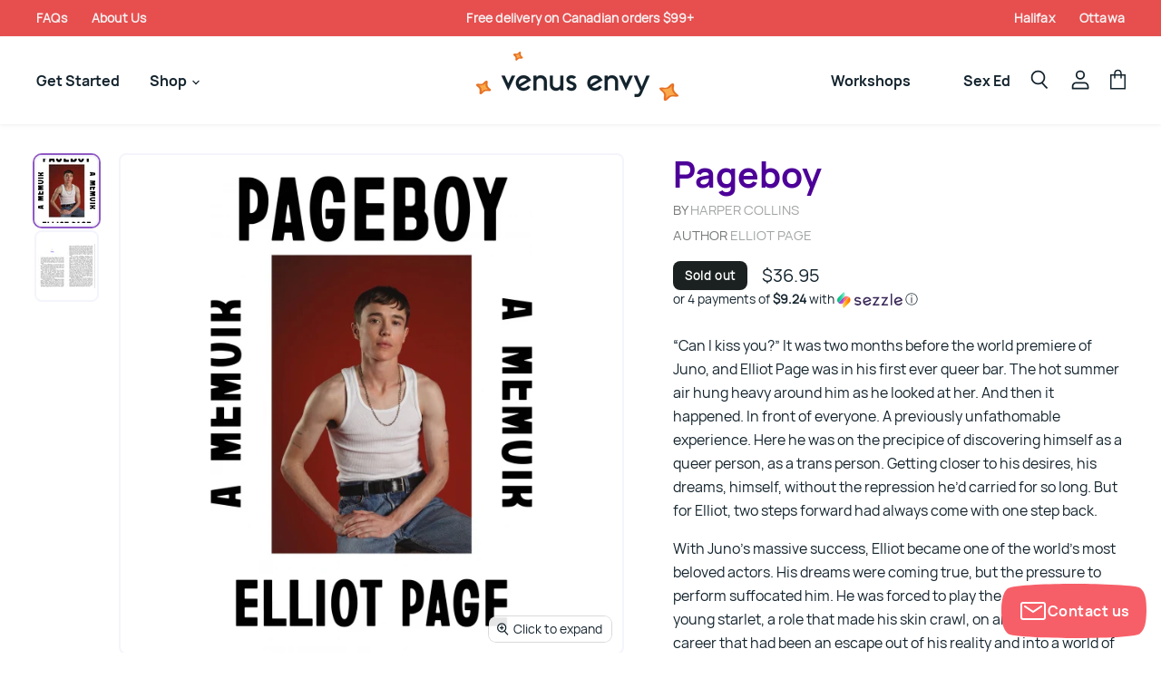

--- FILE ---
content_type: text/html; charset=utf-8
request_url: https://venusenvy.ca/collections/all/products/pageboy-1?view=_recently-viewed
body_size: 2924
content:
















  

  
  
  
  
  
  
  
  











<li
  class="productgrid--item  imagestyle--large  template--product._recently-viewed        product-recently-viewed-card  "
  data-product-item
  
    data-recently-viewed-card
  
>
  

  
  

<script type="application/json" data-product-data>
    {"id":8551314719007,"title":"Pageboy","handle":"pageboy-1","description":"\u003cp\u003e“Can I kiss you?” It was two months before the world premiere of Juno, and Elliot Page was in his first ever queer bar. The hot summer air hung heavy around him as he looked at her. And then it happened. In front of everyone. A previously unfathomable experience. Here he was on the precipice of discovering himself as a queer person, as a trans person. Getting closer to his desires, his dreams, himself, without the repression he’d carried for so long. But for Elliot, two steps forward had always come with one step back.\u003c\/p\u003e\n\u003cp\u003eWith Juno’s massive success, Elliot became one of the world’s most beloved actors. His dreams were coming true, but the pressure to perform suffocated him. He was forced to play the part of the glossy young starlet, a role that made his skin crawl, on and off set. The career that had been an escape out of his reality and into a world of imagination was suddenly a nightmare.\u003c\/p\u003e\n\u003cp\u003eAs he navigated criticism and abuse from some of the most powerful people in Hollywood, a past that snapped at his heels, and a society dead set on forcing him into a binary, Elliot often stayed silent, unsure of what to do, until enough was enough. Full of behind the scenes details and intimate interrogations on sex, love, trauma, and Hollywood,\u003cspan\u003e \u003c\/span\u003e\u003cem\u003ePageboy\u003c\/em\u003e\u003cspan\u003e \u003c\/span\u003eis the story of a life pushed to the brink. But at its core, this beautifully written, winding journey of what it means to untangle ourselves from the expectations of others is an ode to stepping into who we truly are with defiance, strength, and joy.\u003c\/p\u003e\n\u003cp\u003e[[[Specifications]]]\u003c\/p\u003e\n\u003ctable width=\"100%\"\u003e\n\u003ctbody\u003e\n\u003ctr\u003e\n\u003ctd\u003eFormat\u003c\/td\u003e\n\u003ctd\u003eHardcover\u003c\/td\u003e\n\u003c\/tr\u003e\n\u003ctr\u003e\n\u003ctd\u003ePages\u003c\/td\u003e\n\u003ctd\u003e288\u003cbr\u003e\n\u003c\/td\u003e\n\u003c\/tr\u003e\n\u003ctr\u003e\n\u003ctd\u003eYear Published\u003c\/td\u003e\n\u003ctd\u003e2023\u003c\/td\u003e\n\u003c\/tr\u003e\n\u003c\/tbody\u003e\n\u003c\/table\u003e\n\u003cp\u003e \u003c\/p\u003e\n\u003cp\u003e\u003cspan\u003e[[[More Info]]]\u003c\/span\u003e\u003c\/p\u003e\n\u003cp\u003e\u003cspan\u003e\u003cmeta charset=\"utf-8\"\u003e\n\u003cstrong data-mce-fragment=\"1\"\u003eELLIOT PAGE\u003c\/strong\u003e is an Academy Award–nominated actor, a producer, and a director who currently stars in the hit series \u003cem data-mce-fragment=\"1\"\u003eThe Umbrella Academy\u003c\/em\u003e. \u003c\/span\u003e\u003c\/p\u003e\n\u003cp\u003e\u003cimg alt=\"\" src=\"https:\/\/cdn.shopify.com\/s\/files\/1\/1064\/2364\/files\/ElliotOage_480x480.webp?v=1692892938\" width=\"111\" height=\"167\"\u003e\u003c\/p\u003e\n\u003cp\u003e \u003c\/p\u003e","published_at":"2023-08-24T12:02:44-04:00","created_at":"2023-08-24T11:54:09-04:00","vendor":"Harper Collins","type":"Book","tags":["Author_Elliot Page","book","Book Topic_Queer + Trans","Book Topic_Sex and Gender","Bookshelf_Queer Culture","essay","exclude","memoir","New","Trans author"],"price":3695,"price_min":3695,"price_max":3695,"available":false,"price_varies":false,"compare_at_price":null,"compare_at_price_min":0,"compare_at_price_max":0,"compare_at_price_varies":false,"variants":[{"id":46436773953823,"title":"Default Title","option1":"Default Title","option2":null,"option3":null,"sku":null,"requires_shipping":true,"taxable":true,"featured_image":null,"available":false,"name":"Pageboy","public_title":null,"options":["Default Title"],"price":3695,"weight":0,"compare_at_price":null,"inventory_quantity":0,"inventory_management":"shopify","inventory_policy":"deny","barcode":"9781443469111","requires_selling_plan":false,"selling_plan_allocations":[]}],"images":["\/\/venusenvy.ca\/cdn\/shop\/files\/Pageboy.jpg?v=1692892676","\/\/venusenvy.ca\/cdn\/shop\/files\/Pageboy.png?v=1692892677"],"featured_image":"\/\/venusenvy.ca\/cdn\/shop\/files\/Pageboy.jpg?v=1692892676","options":["Title"],"media":[{"alt":null,"id":35029233729823,"position":1,"preview_image":{"aspect_ratio":0.647,"height":648,"width":419,"src":"\/\/venusenvy.ca\/cdn\/shop\/files\/Pageboy.jpg?v=1692892676"},"aspect_ratio":0.647,"height":648,"media_type":"image","src":"\/\/venusenvy.ca\/cdn\/shop\/files\/Pageboy.jpg?v=1692892676","width":419},{"alt":null,"id":35029233762591,"position":2,"preview_image":{"aspect_ratio":1.29,"height":1430,"width":1844,"src":"\/\/venusenvy.ca\/cdn\/shop\/files\/Pageboy.png?v=1692892677"},"aspect_ratio":1.29,"height":1430,"media_type":"image","src":"\/\/venusenvy.ca\/cdn\/shop\/files\/Pageboy.png?v=1692892677","width":1844}],"requires_selling_plan":false,"selling_plan_groups":[],"content":"\u003cp\u003e“Can I kiss you?” It was two months before the world premiere of Juno, and Elliot Page was in his first ever queer bar. The hot summer air hung heavy around him as he looked at her. And then it happened. In front of everyone. A previously unfathomable experience. Here he was on the precipice of discovering himself as a queer person, as a trans person. Getting closer to his desires, his dreams, himself, without the repression he’d carried for so long. But for Elliot, two steps forward had always come with one step back.\u003c\/p\u003e\n\u003cp\u003eWith Juno’s massive success, Elliot became one of the world’s most beloved actors. His dreams were coming true, but the pressure to perform suffocated him. He was forced to play the part of the glossy young starlet, a role that made his skin crawl, on and off set. The career that had been an escape out of his reality and into a world of imagination was suddenly a nightmare.\u003c\/p\u003e\n\u003cp\u003eAs he navigated criticism and abuse from some of the most powerful people in Hollywood, a past that snapped at his heels, and a society dead set on forcing him into a binary, Elliot often stayed silent, unsure of what to do, until enough was enough. Full of behind the scenes details and intimate interrogations on sex, love, trauma, and Hollywood,\u003cspan\u003e \u003c\/span\u003e\u003cem\u003ePageboy\u003c\/em\u003e\u003cspan\u003e \u003c\/span\u003eis the story of a life pushed to the brink. But at its core, this beautifully written, winding journey of what it means to untangle ourselves from the expectations of others is an ode to stepping into who we truly are with defiance, strength, and joy.\u003c\/p\u003e\n\u003cp\u003e[[[Specifications]]]\u003c\/p\u003e\n\u003ctable width=\"100%\"\u003e\n\u003ctbody\u003e\n\u003ctr\u003e\n\u003ctd\u003eFormat\u003c\/td\u003e\n\u003ctd\u003eHardcover\u003c\/td\u003e\n\u003c\/tr\u003e\n\u003ctr\u003e\n\u003ctd\u003ePages\u003c\/td\u003e\n\u003ctd\u003e288\u003cbr\u003e\n\u003c\/td\u003e\n\u003c\/tr\u003e\n\u003ctr\u003e\n\u003ctd\u003eYear Published\u003c\/td\u003e\n\u003ctd\u003e2023\u003c\/td\u003e\n\u003c\/tr\u003e\n\u003c\/tbody\u003e\n\u003c\/table\u003e\n\u003cp\u003e \u003c\/p\u003e\n\u003cp\u003e\u003cspan\u003e[[[More Info]]]\u003c\/span\u003e\u003c\/p\u003e\n\u003cp\u003e\u003cspan\u003e\u003cmeta charset=\"utf-8\"\u003e\n\u003cstrong data-mce-fragment=\"1\"\u003eELLIOT PAGE\u003c\/strong\u003e is an Academy Award–nominated actor, a producer, and a director who currently stars in the hit series \u003cem data-mce-fragment=\"1\"\u003eThe Umbrella Academy\u003c\/em\u003e. \u003c\/span\u003e\u003c\/p\u003e\n\u003cp\u003e\u003cimg alt=\"\" src=\"https:\/\/cdn.shopify.com\/s\/files\/1\/1064\/2364\/files\/ElliotOage_480x480.webp?v=1692892938\" width=\"111\" height=\"167\"\u003e\u003c\/p\u003e\n\u003cp\u003e \u003c\/p\u003e"}
  </script>

  <article class="productitem" data-product-item-content>
    <div class="product-recently-viewed-card-time" data-product-handle="pageboy-1">
      <button
        class="product-recently-viewed-card-remove"
        aria-label="close"
        data-remove-recently-viewed
      >
        
                                                                                  <svg class="icon-remove "    aria-hidden="true"    focusable="false"    role="presentation"    xmlns="http://www.w3.org/2000/svg" width="10" height="10" viewBox="0 0 10 10" fill="none">          <title>Remove icon</title>        <path fill-rule="evenodd" clip-rule="evenodd" d="M4.11611 5.00001L0.327286 8.78884L1.21117 9.67272L5 5.88389L8.78883 9.67272L9.67271 8.78884L5.88388 5.00001L9.67271 1.21118L8.78882 0.327301L5 4.11613L1.21117 0.327301L0.327286 1.21118L4.11611 5.00001Z" fill="currentColor"/>    </svg>                                

      </button>
    </div>

    <div class="productitem__image">
      <a
        class="productitem--image-link"
        href="/products/pageboy-1"
        tabindex="-1"
        data-product-page-link
      >
        
          <figure class="productitem--image" data-product-item-image>
            
              
                
                

  
    <noscript data-rimg-noscript>
      <img
        
          src="//venusenvy.ca/cdn/shop/files/Pageboy_384x298.png?v=1692892677"
        

        alt=""
        data-rimg="noscript"
        srcset="//venusenvy.ca/cdn/shop/files/Pageboy_384x298.png?v=1692892677 1x, //venusenvy.ca/cdn/shop/files/Pageboy_768x596.png?v=1692892677 2x, //venusenvy.ca/cdn/shop/files/Pageboy_1152x894.png?v=1692892677 3x, //venusenvy.ca/cdn/shop/files/Pageboy_1536x1192.png?v=1692892677 4x"
        class="productitem--image-alternate"
        
        
      >
    </noscript>
  

  <img
    
      src="//venusenvy.ca/cdn/shop/files/Pageboy_384x298.png?v=1692892677"
    
    alt=""

    
      data-rimg="lazy"
      data-rimg-scale="1"
      data-rimg-template="//venusenvy.ca/cdn/shop/files/Pageboy_{size}.png?v=1692892677"
      data-rimg-max="1844x1430"
      data-rimg-crop=""
      
      srcset="data:image/svg+xml;utf8,<svg%20xmlns='http://www.w3.org/2000/svg'%20width='384'%20height='298'></svg>"
    

    class="productitem--image-alternate"
    
    
  >



  <div data-rimg-canvas></div>


              
              

  
    <noscript data-rimg-noscript>
      <img
        
          src="//venusenvy.ca/cdn/shop/files/Pageboy_384x594.jpg?v=1692892676"
        

        alt=""
        data-rimg="noscript"
        srcset="//venusenvy.ca/cdn/shop/files/Pageboy_384x594.jpg?v=1692892676 1x, //venusenvy.ca/cdn/shop/files/Pageboy_419x647.jpg?v=1692892676 1.09x"
        class="productitem--image-primary"
        
        
      >
    </noscript>
  

  <img
    
      src="//venusenvy.ca/cdn/shop/files/Pageboy_384x594.jpg?v=1692892676"
    
    alt=""

    
      data-rimg="lazy"
      data-rimg-scale="1"
      data-rimg-template="//venusenvy.ca/cdn/shop/files/Pageboy_{size}.jpg?v=1692892676"
      data-rimg-max="419x648"
      data-rimg-crop=""
      
      srcset="data:image/svg+xml;utf8,<svg%20xmlns='http://www.w3.org/2000/svg'%20width='384'%20height='594'></svg>"
    

    class="productitem--image-primary"
    
    
  >



  <div data-rimg-canvas></div>


            

            

            

            
<span class="productitem--badge badge--soldout">
    Sold out
  </span>
          </figure>
        
      </a>
    </div><div class="productitem__content">
      <div class="productitem--info">
        
          
        

        

        
          <span class="productitem--vendor">
            Harper Collins
          </span>
        

        <h2 class="productitem--title">
          <a href="/products/pageboy-1" data-product-page-link>
            Pageboy
          </a>
        </h2>

        

        
          
<div class="productitem--price ">
  <div
    class="price--compare-at "
    data-price-compare-at
  >
      <span class="money"></span>
    
  </div>

  <div class="price--main" data-price>
      
      <span class="money">
        $36.95
      </span>
    
  </div>
</div>


        

        

        

        

        
          <div class="productitem--description">
            <p>“Can I kiss you?” It was two months before the world premiere of Juno, and Elliot Page was in his first ever queer bar. The hot summer air hung hea...</p>

            
              <a
                href="/products/pageboy-1"
                class="productitem--link"
                data-product-page-link
              >
                View full details
              </a>
            
          </div>
        
      </div>

      
    </div>
  </article>

  
</li>



--- FILE ---
content_type: text/css
request_url: https://venusenvy.ca/cdn/shop/t/35/assets/theme.scss.css?v=152303635396633868201737927124
body_size: 27119
content:
@font-face{font-family:type_body_custom;font-weight:400;font-style:normal;src:url(//venusenvy.ca/cdn/shop/files/Manrope-Regular.woff?v=13960213443390011153) format("woff")}@font-face{font-family:type_heading_custom;font-weight:400;font-style:normal;src:url(//venusenvy.ca/cdn/shop/files/Manrope-Bold.woff?v=995066484958302764) format("woff")}@font-face{font-family:type_button_custom;font-weight:400;font-style:normal;src:url(//venusenvy.ca/cdn/shop/files/Manrope-Bold.woff?v=995066484958302764) format("woff")}@font-face{font-family:type_menu_custom;font-weight:400;font-style:normal;src:url(//venusenvy.ca/cdn/shop/files/Manrope-Bold.woff?v=995066484958302764) format("woff")}@font-face{font-family:type_section_custom;font-weight:400;font-style:normal;src:url(//venusenvy.ca/cdn/shop/files/Manrope-Bold.woff?v=995066484958302764) format("woff")}@font-face{font-family:type_product_card_title_custom;font-weight:400;font-style:normal;src:url(//venusenvy.ca/cdn/shop/files/Manrope-Bold.woff?v=995066484958302764) format("woff")}@font-face{font-family:type_product_price_custom;font-weight:400;font-style:normal;src:url(//venusenvy.ca/cdn/shop/files/Manrope-Regular.woff?v=13960213443390011153) format("woff")}@font-face{font-family:type_product_vendor_custom;font-weight:400;font-style:normal;src:url(//venusenvy.ca/cdn/shop/files/Manrope-Regular.woff?v=13960213443390011153) format("woff")}@font-face{font-family:type_footer_heading_custom;font-weight:400;font-style:normal;src:url(//venusenvy.ca/cdn/shop/files/Manrope-Regular.woff?v=13960213443390011153) format("woff")}@font-face{font-family:type_highlights_bar_custom;font-weight:400;font-style:normal;src:url(//venusenvy.ca/cdn/shop/files/Manrope-Bold.woff?v=995066484958302764) format("woff")}@font-face{font-family:type_signpost_custom;font-weight:400;font-style:normal;src:url(//venusenvy.ca/cdn/shop/files/Manrope-Bold.woff?v=995066484958302764) format("woff")}/*! normalize.css v5.0.0 | MIT License | github.com/necolas/normalize.css */html{font-family:sans-serif;line-height:1.15;-ms-text-size-adjust:100%;-webkit-text-size-adjust:100%}body{margin:0}article,aside,footer,header,nav,section{display:block}h1{font-size:2em;margin:.67em 0}figcaption,figure,main{display:block}figure{margin:1em 40px}hr{box-sizing:content-box;height:0;overflow:visible}pre{font-family:monospace,monospace;font-size:1em}a{background-color:transparent;-webkit-text-decoration-skip:objects}a:active,a:hover{outline-width:0}abbr[title]{border-bottom:none;text-decoration:underline;-webkit-text-decoration:underline dotted;text-decoration:underline dotted}b,strong{font-weight:inherit}b,strong{font-weight:bolder}code,kbd,samp{font-family:monospace,monospace;font-size:1em}dfn{font-style:italic}mark{background-color:#ff0;color:#000}small{font-size:80%}sub,sup{font-size:75%;line-height:0;position:relative;vertical-align:baseline}sub{bottom:-.25em}sup{top:-.5em}audio,video{display:inline-block}audio:not([controls]){display:none;height:0}img{border-style:none}svg:not(:root){overflow:hidden}button,input,optgroup,select,textarea{font-family:sans-serif;font-size:100%;line-height:1.15;margin:0}button,input{overflow:visible}button,select{text-transform:none}button,html [type=button],[type=reset],[type=submit]{-webkit-appearance:button}button::-moz-focus-inner,[type=button]::-moz-focus-inner,[type=reset]::-moz-focus-inner,[type=submit]::-moz-focus-inner{border-style:none;padding:0}button:-moz-focusring,[type=button]:-moz-focusring,[type=reset]:-moz-focusring,[type=submit]:-moz-focusring{outline:1px dotted ButtonText}fieldset{border:1px solid #c0c0c0;margin:0 2px;padding:.35em .625em .75em}legend{box-sizing:border-box;color:inherit;display:table;max-width:100%;padding:0;white-space:normal}progress{display:inline-block;vertical-align:baseline}textarea{overflow:auto}[type=checkbox],[type=radio]{box-sizing:border-box;padding:0}[type=number]::-webkit-inner-spin-button,[type=number]::-webkit-outer-spin-button{height:auto}[type=search]{-webkit-appearance:textfield;outline-offset:-2px}[type=search]::-webkit-search-cancel-button,[type=search]::-webkit-search-decoration{-webkit-appearance:none}::-webkit-file-upload-button{-webkit-appearance:button;font:inherit}details,menu{display:block}summary{display:list-item}canvas{display:inline-block}template{display:none}[hidden]{display:none}h1,.slideshow-slide-heading,h2,h3,h4,h5,h6{font-family:type_heading_custom;font-style:initial;font-weight:400;text-transform:none;letter-spacing:0em}h1 b,.slideshow-slide-heading b,h2 b,h3 b,h4 b,h5 b,h6 b,h1 strong,.slideshow-slide-heading strong,h2 strong,h3 strong,h4 strong,h5 strong,h6 strong{font-weight:400}h1 em,.slideshow-slide-heading em,h2 em,h3 em,h4 em,h5 em,h6 em,h1 b em,.slideshow-slide-heading b em,h2 b em,h3 b em,h4 b em,h5 b em,h6 b em,h1 strong em,.slideshow-slide-heading strong em,h2 strong em,h3 strong em,h4 strong em,h5 strong em,h6 strong em,h1 em b,.slideshow-slide-heading em b,h2 em b,h3 em b,h4 em b,h5 em b,h6 em b,h1 em strong,.slideshow-slide-heading em strong,h2 em strong,h3 em strong,h4 em strong,h5 em strong,h6 em strong{font-style:initial}h1,.slideshow-slide-heading{font-size:2.45rem}@media screen and (max-width: 859px){h1,.slideshow-slide-heading{font-size:1.90313rem}}h2{font-size:2.275rem}@media screen and (max-width: 859px){h2{font-size:1.76719rem}}h3{font-size:2.1rem}@media screen and (max-width: 859px){h3{font-size:1.63125rem}}h4{font-size:1.75rem}@media screen and (max-width: 859px){h4{font-size:1.35938rem}}h5{font-size:1.125rem}@media screen and (max-width: 859px){h5{font-size:1.05469rem}}h6{font-size:1.125rem}@media screen and (max-width: 859px){h6{font-size:1.05469rem}}.button-circle,.button-round,.product-reviews--content .spr-summary-actions-newreview,.product-reviews--content .spr-button,.about-toys-navigation .about-toys-navigation__mobile select,.cart .form-field--qty-select .form-field-select,.wishlist-products .button,.button-primary,.image-with-text-button,.button-secondary,.rte button,.dynamic-newsletter-text button{font-size:.875rem;text-transform:none;padding:.6875rem 1.375rem;letter-spacing:0em;font-family:type_button_custom;font-style:initial;font-weight:400;display:inline-block;text-decoration:none;cursor:pointer;border-radius:8px;transition:border-color .2s ease,background-color .2s ease,width .2s ease,height .2s ease}@media screen and (max-width: 859px){.button-circle,.button-round,.product-reviews--content .spr-summary-actions-newreview,.product-reviews--content .spr-button,.about-toys-navigation .about-toys-navigation__mobile select,.cart .form-field--qty-select .form-field-select,.wishlist-products .button,.button-primary,.image-with-text-button,.button-secondary,.rte button,.dynamic-newsletter-text button{font-size:.82031rem}}.disabled.button-primary,.disabled.image-with-text-button,.disabled.button-secondary,.rte button.disabled,.dynamic-newsletter-text button.disabled,.disabled.button-primary:active,.disabled.image-with-text-button:active,.disabled.button-secondary:active,.rte button.disabled:active,.dynamic-newsletter-text button.disabled:active,.disabled.button-primary:focus,.disabled.image-with-text-button:focus,.disabled.button-secondary:focus,.rte button.disabled:focus,.dynamic-newsletter-text button.disabled:focus{color:#696969;cursor:default;background-color:#ebebeb;border:1px solid #ebebeb}.button-circle,.button-round,.product-reviews--content .spr-summary-actions-newreview,.product-reviews--content .spr-button,.about-toys-navigation .about-toys-navigation__mobile select,.cart .form-field--qty-select .form-field-select,.wishlist-products .button{position:relative;top:0;left:0;transition:all .1s ease 0s;min-width:210px;padding:18px 22px!important;background:#fff;border:2px solid currentColor;border-radius:40px;box-shadow:4px 4px 0 currentColor;text-align:center}.button-circle .button-text,.button-round .button-text,.product-reviews--content .spr-summary-actions-newreview .button-text,.product-reviews--content .spr-button .button-text,.about-toys-navigation .about-toys-navigation__mobile select .button-text,.cart .form-field--qty-select .form-field-select .button-text,.wishlist-products .button .button-text{font-size:1.125rem;line-height:1.125rem;text-align:center;display:block;margin:auto}.button-round-wide.button-circle,.button-round-wide.button-round,.product-reviews--content .button-round-wide.spr-summary-actions-newreview,.product-reviews--content .button-round-wide.spr-button,.about-toys-navigation .about-toys-navigation__mobile select.button-round-wide,.cart .form-field--qty-select .button-round-wide.form-field-select,.wishlist-products .button-round-wide.button{min-width:254px}.button-circle:hover,.button-round:hover,.product-reviews--content .spr-summary-actions-newreview:hover,.product-reviews--content .spr-button:hover,.about-toys-navigation .about-toys-navigation__mobile select:hover,.cart .form-field--qty-select .form-field-select:hover,.wishlist-products .button:hover{top:2px;left:2px;box-shadow:2px 2px 0 currentColor}.button-circle:active,.button-round:active,.product-reviews--content .spr-summary-actions-newreview:active,.product-reviews--content .spr-button:active,.about-toys-navigation .about-toys-navigation__mobile select:active,.cart .form-field--qty-select .form-field-select:active,.wishlist-products .button:active{top:4px;left:4px;box-shadow:none}@media screen and (min-width: 720px){.button-circle{display:flex!important;align-items:center;min-width:132px;width:132px;height:132px;border-radius:50%}.button-circle .button-text{line-height:1.25rem}}.button-primary,.image-with-text-button{color:#4d0098;background-color:#fff;border:1px solid white}.button-primary:not(.disabled):hover,.image-with-text-button:not(.disabled):hover{background:#905ac4;border:1px solid #905ac4}.button-primary:active,.image-with-text-button:active,.button-primary:focus,.image-with-text-button:focus{background:#905ac4;border:1px solid #905ac4}.button-secondary,.rte button,.dynamic-newsletter-text button{color:#fff;background-color:#905ac4;border:1px solid #113135}.button-secondary:not(.disabled):hover,.rte button:not(.disabled):hover,.dynamic-newsletter-text button:not(.disabled):hover{color:#905ac4;background:#fff;border:1px solid #1b2120}.button-secondary:active,.rte button:active,.dynamic-newsletter-text button:active,.button-secondary:focus,.rte button:focus,.dynamic-newsletter-text button:focus{background:#fff;border:1px solid #1b2120}.highlights-banners-container,.fourohfour--container,.announcement-bar-text,.announcement-bar-text-mobile,.article--container,.blog--container,.cart--section,.listcollections--container,.password-page-content--inner,.password-page-footer,.utility-bar-content,article[class^="site-page page-about-"],.page-person{max-width:1400px;padding-right:24px;padding-left:24px;margin-right:auto;margin-left:auto}@media screen and (max-width: 1079px) and (min-width: 720px){.highlights-banners-container,.fourohfour--container,.announcement-bar-text,.announcement-bar-text-mobile,.article--container,.blog--container,.cart--section,.listcollections--container,.password-page-content--inner,.password-page-footer,.utility-bar-content,article[class^="site-page page-about-"],.page-person{padding-right:1.75rem;padding-left:1.75rem}}@media screen and (min-width: 1080px){.highlights-banners-container,.fourohfour--container,.announcement-bar-text,.announcement-bar-text-mobile,.article--container,.blog--container,.cart--section,.listcollections--container,.password-page-content--inner,.password-page-footer,.utility-bar-content,article[class^="site-page page-about-"],.page-person{padding-right:40px;padding-left:40px}}.blogposts--container,.dynamic-collection-list--container,.featured-collection--container,.featured-collections--container,.featured-product--container,.image-with-text,.alt-img-with-text--container,.logolist--container,.dynamic-map,.menulist--container,.promo-grid--container,.promo-mosaic--container,.rich-text--container,.search-section-content,.testimonials-section,.twitter--container,.utility-announcement-bar .utility-announcement-bar__content,.site-footer-simple .site-footer-simple__container,.collection-listing .collection-listing__grid,.product--container .product--layout,.product--container .product-formatted-description,.product-highlights .product-highlights__container,.wishlist-products,#collection .row .span12 .clearfix,.section-header__title--left,.share-the-wishy{max-width:1400px;padding-right:24px;padding-left:24px;margin-right:auto;margin-left:auto}@media screen and (min-width: 720px){.blogposts--container,.dynamic-collection-list--container,.featured-collection--container,.featured-collections--container,.featured-product--container,.image-with-text,.alt-img-with-text--container,.logolist--container,.dynamic-map,.menulist--container,.promo-grid--container,.promo-mosaic--container,.rich-text--container,.search-section-content,.testimonials-section,.twitter--container,.utility-announcement-bar .utility-announcement-bar__content,.site-footer-simple .site-footer-simple__container,.collection-listing .collection-listing__grid,.product--container .product--layout,.product--container .product-formatted-description,.product-highlights .product-highlights__container,.wishlist-products,#collection .row .span12 .clearfix,.section-header__title--left,.share-the-wishy{padding-right:1.75rem;padding-left:1.75rem}}@media screen and (min-width: 1080px){.blogposts--container,.dynamic-collection-list--container,.featured-collection--container,.featured-collections--container,.featured-product--container,.image-with-text,.alt-img-with-text--container,.logolist--container,.dynamic-map,.menulist--container,.promo-grid--container,.promo-mosaic--container,.rich-text--container,.search-section-content,.testimonials-section,.twitter--container,.utility-announcement-bar .utility-announcement-bar__content,.site-footer-simple .site-footer-simple__container,.collection-listing .collection-listing__grid,.product--container .product--layout,.product--container .product-formatted-description,.product-highlights .product-highlights__container,.wishlist-products,#collection .row .span12 .clearfix,.section-header__title--left,.share-the-wishy{padding-right:40px;padding-left:40px}}.form-fields-columns:before,.dynamic-collection-list--inner:before,.article--pagination:before,.listcollections--inner:before,.form-fields-columns:after,.dynamic-collection-list--inner:after,.article--pagination:after,.listcollections--inner:after{display:table;content:""}.form-fields-columns:after,.dynamic-collection-list--inner:after,.article--pagination:after,.listcollections--inner:after{clear:both}.menulist--menu-link,.tweet--header-screenname,.tweet--footer{color:#13232d;text-decoration:none;transition:color .1s ease}.menulist--menu-link:hover,.tweet--header-screenname:hover,.tweet--footer:hover{color:#905ac4}.rte a,.dynamic-newsletter-text a,.dynamic-collection-list--item-title,.dynamic-collection-list--item-title-mobile,.menulist--menu-item-trigger .menulist--menu-link,.testimonial-blockquote-quote a,.tweet--content a,.article--tags a,.article--pagination .article--pagination-item-left>a,.article--pagination .article--pagination-item-right>a,.cart-shipping .cart-shipping-toggle,.cart-continue,.password-page-footer--item a,.passwordentry-contents a,.product-link{color:#905ac4;text-decoration:none;transition:color .1s ease}.rte a:hover,.dynamic-newsletter-text a:hover,.dynamic-collection-list--item-title:hover,.dynamic-collection-list--item-title-mobile:hover,.menulist--menu-item-trigger .menulist--menu-link:hover,.testimonial-blockquote-quote a:hover,.tweet--content a:hover,.article--tags a:hover,.article--pagination .article--pagination-item-left>a:hover,.article--pagination .article--pagination-item-right>a:hover,.cart-shipping .cart-shipping-toggle:hover,.cart-continue:hover,.password-page-footer--item a:hover,.passwordentry-contents a:hover,.product-link:hover{color:#4d0098}.button-icon,.button-signpost .signpost-icon,.blogposts--footer-icon,.article--pagination .article--pagination-chevron-right,.article--pagination .article--pagination-chevron-left{display:inline-block;margin-left:.3125rem;vertical-align:middle}.button-icon svg,.button-signpost .signpost-icon svg,.blogposts--footer-icon svg,.article--pagination .article--pagination-chevron-right svg,.article--pagination .article--pagination-chevron-left svg{display:block;margin-top:-.125rem;transform:rotate(-90deg)}.form-field-checkbox .form-icon--checkbox{display:inline-block;width:13px;height:13px;color:#fff;vertical-align:middle}.form-field-checkbox .form-icon--checkbox svg{display:block;width:100%;height:100%;background-color:#fff;border:1px solid #4d0098;border-radius:4px;fill:currentColor}.form-field-checkbox input:checked~.form-icon--checkbox{color:#905ac4}.form-field-checkbox input:checked~.form-icon--checkbox svg{background-color:transparent;border:0;border-radius:4px;fill:currentColor}.flickity-prev-next-button,.cart-shipping .cart-shipping-toggle{font-family:type_body_custom;font-style:initial;font-weight:400;padding:0;letter-spacing:0em;cursor:pointer;background:transparent;border:0;-webkit-appearance:normal;-moz-appearance:normal;appearance:normal}.passwordentry-contents .message--error.passwordentry-message,.form-message.message--error,.passwordentry-contents .message--success.passwordentry-message,.form-message.message--success{font-style:initial;font-weight:400;font-size:1rem;letter-spacing:0em}@media screen and (max-width: 859px){.passwordentry-contents .message--error.passwordentry-message,.form-message.message--error,.passwordentry-contents .message--success.passwordentry-message,.form-message.message--success{font-size:.9375rem}}.passwordentry-contents .message--error.passwordentry-message a,.form-message.message--error a,.passwordentry-contents .message--success.passwordentry-message a,.form-message.message--success a{color:currentColor}.passwordentry-contents .message--error.passwordentry-message,.form-message.message--error{color:#f05d5d;background-color:#fce1e1}.passwordentry-contents .message--success.passwordentry-message,.form-message.message--success{color:#51a551;background-color:#dfeedf}.blog--no-results{width:100%;margin-top:3.125rem;text-align:center}@media screen and (min-width: 720px){.blog--no-results{margin-top:1.375rem}}.blog--no-results-title{font-family:type_body_custom;font-style:initial;font-weight:400;font-size:1.75rem;margin-top:0;margin-bottom:0;letter-spacing:0em;color:#4d0098}@media screen and (max-width: 859px){.blog--no-results-title{font-size:1.35938rem}}.button-icon{margin-left:3px}.button-icon svg{width:.875rem;height:.875rem;margin-top:-.1875rem}.button-signpost{font-family:type_signpost_custom;font-style:initial;font-weight:400;font-size:1rem;display:block;padding:0;margin-top:1.25rem;letter-spacing:0;text-decoration:none;text-transform:none}@media screen and (max-width: 859px){.button-signpost{font-size:.9375rem}}@media screen and (min-width: 860px){.button-signpost{margin-top:1.75rem}}.button-signpost .signpost-icon{margin-left:2px}.button-signpost .signpost-icon svg{width:.75rem;height:.75rem;margin-top:0}#messageus_button{z-index:9999}.form-field-input,.form-field-select,.rte input,.dynamic-newsletter-text input{font-family:type_body_custom;font-style:initial;font-weight:400;font-size:1rem;z-index:1;width:100%;padding:.9375rem .875rem;letter-spacing:0em;color:#13232d;background-color:#fff;border:1px solid #4d0098;border-radius:8px}@media screen and (max-width: 859px){.form-field-input,.form-field-select,.rte input,.dynamic-newsletter-text input{font-size:1rem}}.form-field-input:focus,.form-field-select:focus,.rte input:focus,.dynamic-newsletter-text input:focus{border-color:#13232d;outline:0}.form-field-error.form-field-input,.form-field-error.form-field-select,.rte input.form-field-error,.dynamic-newsletter-text input.form-field-error{border-color:#f05d5d}.form-field-title,.form-field-title--inline{font-size:1rem;line-height:1;color:#13232d}@media screen and (max-width: 859px){.form-field-title,.form-field-title--inline{font-size:.9375rem}}.no-label .form-field-input,.no-label .form-field-select,.no-label .rte input,.rte .no-label input,.no-label .dynamic-newsletter-text input,.dynamic-newsletter-text .no-label input{padding-top:.9375rem;padding-bottom:.9375rem}.form-field-input,.rte input,.dynamic-newsletter-text input{width:100%}.form-field-input:-ms-input-placeholder,.rte input:-ms-input-placeholder,.dynamic-newsletter-text input:-ms-input-placeholder{color:currentColor;opacity:0;-ms-transition:opacity .12s cubic-bezier(.25,.46,.45,.94);transition:opacity .12s cubic-bezier(.25,.46,.45,.94)}.form-field-input::placeholder,.rte input::placeholder,.dynamic-newsletter-text input::placeholder{color:currentColor;opacity:0;transition:opacity .12s cubic-bezier(.25,.46,.45,.94)}.form-field-input+.form-field-title:before,.rte input+.form-field-title:before,.dynamic-newsletter-text input+.form-field-title:before{position:absolute;top:50%;left:-4px;z-index:-1;width:calc(100% + 8px);height:1px;background-color:#fff;content:"";transform:scaleY(1.1);transition-delay:.12s}.no-js .form-field-input:-ms-input-placeholder,.no-js .rte input:-ms-input-placeholder,.rte .no-js input:-ms-input-placeholder,.no-js .dynamic-newsletter-text input:-ms-input-placeholder,.dynamic-newsletter-text .no-js input:-ms-input-placeholder,.form-field-input:focus:-ms-input-placeholder,.rte input:focus:-ms-input-placeholder,.dynamic-newsletter-text input:focus:-ms-input-placeholder,.form-field-filled.form-field-input:-ms-input-placeholder,.rte input.form-field-filled:-ms-input-placeholder,.dynamic-newsletter-text input.form-field-filled:-ms-input-placeholder,.form-field-select.form-field-input:-ms-input-placeholder,.rte input.form-field-select:-ms-input-placeholder,.dynamic-newsletter-text input.form-field-select:-ms-input-placeholder{z-index:3;opacity:.6;transition-delay:.12s}.no-js .form-field-input::placeholder,.no-js .rte input::placeholder,.rte .no-js input::placeholder,.no-js .dynamic-newsletter-text input::placeholder,.dynamic-newsletter-text .no-js input::placeholder,.form-field-input:focus::placeholder,.rte input:focus::placeholder,.dynamic-newsletter-text input:focus::placeholder,.form-field-filled.form-field-input::placeholder,.rte input.form-field-filled::placeholder,.dynamic-newsletter-text input.form-field-filled::placeholder,.form-field-select.form-field-input::placeholder,.rte input.form-field-select::placeholder,.dynamic-newsletter-text input.form-field-select::placeholder{z-index:3;opacity:.6;transition-delay:.12s}.no-js .form-field-input+.form-field-title,.no-js .rte input+.form-field-title,.rte .no-js input+.form-field-title,.no-js .dynamic-newsletter-text input+.form-field-title,.dynamic-newsletter-text .no-js input+.form-field-title,.form-field-input:focus+.form-field-title,.rte input:focus+.form-field-title,.dynamic-newsletter-text input:focus+.form-field-title,.form-field-filled.form-field-input+.form-field-title,.rte input.form-field-filled+.form-field-title,.dynamic-newsletter-text input.form-field-filled+.form-field-title,.form-field-select.form-field-input+.form-field-title,.rte input.form-field-select+.form-field-title,.dynamic-newsletter-text input.form-field-select+.form-field-title{top:-.5em;z-index:3;font-size:.8125rem;transition-delay:.12s;transition-property:top,font-size}.no-js .form-field-input+.form-field-title:before,.no-js .rte input+.form-field-title:before,.rte .no-js input+.form-field-title:before,.no-js .dynamic-newsletter-text input+.form-field-title:before,.dynamic-newsletter-text .no-js input+.form-field-title:before,.form-field-input:focus+.form-field-title:before,.rte input:focus+.form-field-title:before,.dynamic-newsletter-text input:focus+.form-field-title:before,.form-field-filled.form-field-input+.form-field-title:before,.rte input.form-field-filled+.form-field-title:before,.dynamic-newsletter-text input.form-field-filled+.form-field-title:before,.form-field-select.form-field-input+.form-field-title:before,.rte input.form-field-select+.form-field-title:before,.dynamic-newsletter-text input.form-field-select+.form-field-title:before{position:absolute;top:.5em;left:-4px;z-index:-1;width:calc(100% + 8px);height:1px;background-color:#fff;content:"";transition-delay:0s}.form-field-input:focus+.form-field-title,.rte input:focus+.form-field-title,.dynamic-newsletter-text input:focus+.form-field-title{color:#13232d}.no-label .form-field-input:-ms-input-placeholder,.no-label .rte input:-ms-input-placeholder,.rte .no-label input:-ms-input-placeholder,.no-label .dynamic-newsletter-text input:-ms-input-placeholder,.dynamic-newsletter-text .no-label input:-ms-input-placeholder{opacity:.4}.no-label .form-field-input::placeholder,.no-label .rte input::placeholder,.rte .no-label input::placeholder,.no-label .dynamic-newsletter-text input::placeholder,.dynamic-newsletter-text .no-label input::placeholder{opacity:.4}.form-field-textarea{line-height:1.5;max-width:100%;max-height:500px;min-width:100%;min-height:150px}@media screen and (min-width: 720px){.form-fields-columns{margin-right:-10px;margin-left:-10px}.form-fields-columns .form-field{float:left;margin-right:10px;margin-left:10px}.form-fields-columns .form-field--half{width:calc(50% - 20px)}}.form-fields-columns+.form-field{clear:left}.form-action-row{margin-top:1.25rem}.form-action-row .button-primary+.button-primary,.form-action-row .button-primary+.button-secondary,.form-action-row .button-secondary+.button-primary,.form-action-row .button-secondary+.button-secondary{margin-left:.5rem}.form-field{position:relative}input[name="address[default]"]:focus~.form-icon--checkbox{outline:1px dotted #212121;outline:5px auto -webkit-focus-ring-color}.form-field-title{position:absolute;top:1.0625rem;left:.875rem;z-index:2;pointer-events:none;transition:.12s;transition-delay:.12s;transition-timing-function:cubic-bezier(.25,.46,.45,.94)}.form-field-textarea+.form-field-title{top:.9375rem}.form-field-title--inline{display:inline-block;margin-left:.25rem;vertical-align:middle}.form-field-checkbox .form-field-title--inline{color:#13232d}.form-field-select-wrapper{position:relative}.form-field-select-wrapper .form-field-select{z-index:2;width:100%;height:100%;padding-right:2.25rem;color:#13232d;cursor:pointer;background-color:#fff;-webkit-appearance:none;-moz-appearance:none;appearance:none}.form-field-select-wrapper .form-field-select::-ms-expand{display:none}.form-field-select-wrapper svg{position:absolute;top:50%;right:.875rem;margin-top:-3px;pointer-events:none;color:#13232d}.form-fields--qty{position:relative}.form-fields--qty .form-field{opacity:0;transition:opacity .15s ease}.no-js .form-fields--qty .form-field.form-field--qty-input,.js .form-fields--qty .form-field.form-field--qty-select{z-index:1;opacity:1;visibility:visible}.form-fields--qty .hidden{z-index:0;opacity:0;visibility:hidden}.form-fields--qty .visible{z-index:1;opacity:1;visibility:visible}.form-fields--qty .form-field--qty-select .form-field-select-wrapper{position:absolute;width:100%}.form-field-checkbox{position:relative;display:block;margin-top:.9375rem;cursor:pointer}.form-field-checkbox input{position:absolute;top:0;bottom:0;z-index:1;width:100%;cursor:pointer;opacity:0}.form-field-checkbox .form-icon--checkbox{margin-top:-2px}.passwordentry-contents .message--success.passwordentry-message,.form-message.message--success,.passwordentry-contents .message--error.passwordentry-message,.form-message.message--error{padding:.5rem .75rem}.passwordentry-contents .passwordentry-message ul,.passwordentry-contents .passwordentry-message p,.form-message ul,.form-message p{font-style:initial;font-weight:400;margin-top:0;margin-bottom:0;letter-spacing:0em}.passwordentry-contents .passwordentry-message li:not(:first-child),.form-message li:not(:first-child){margin-top:.5rem}.passwordentry-contents .passwordentry-message ul,.form-message ul{padding-left:0;list-style-type:none}.rte,.dynamic-newsletter-text{font-size:1rem;line-height:1.625}@media screen and (max-width: 859px){.rte,.dynamic-newsletter-text{font-size:.9375rem}}.rte h1,.dynamic-newsletter-text h1{font-size:2.45rem}@media screen and (max-width: 859px){.rte h1,.dynamic-newsletter-text h1{font-size:1.90313rem}}.rte h2,.dynamic-newsletter-text h2{font-size:2.275rem}@media screen and (max-width: 859px){.rte h2,.dynamic-newsletter-text h2{font-size:1.76719rem}}.rte h3,.dynamic-newsletter-text h3{font-size:2.1rem}@media screen and (max-width: 859px){.rte h3,.dynamic-newsletter-text h3{font-size:1.63125rem}}.rte h4,.dynamic-newsletter-text h4{font-size:1.75rem}@media screen and (max-width: 859px){.rte h4,.dynamic-newsletter-text h4{font-size:1.35938rem}}.rte h5,.dynamic-newsletter-text h5{font-size:1.125rem}@media screen and (max-width: 859px){.rte h5,.dynamic-newsletter-text h5{font-size:1.05469rem}}.rte h6,.dynamic-newsletter-text h6{font-size:1.125rem}@media screen and (max-width: 859px){.rte h6,.dynamic-newsletter-text h6{font-size:1.05469rem}}.rte h1,.rte h2,.rte h3,.rte h4,.rte h5,.rte h6,.dynamic-newsletter-text h1,.dynamic-newsletter-text h2,.dynamic-newsletter-text h3,.dynamic-newsletter-text h4,.dynamic-newsletter-text h5,.dynamic-newsletter-text h6{margin-top:2rem;margin-bottom:1rem;color:#4d0098}.rte a,.dynamic-newsletter-text a{text-decoration:underline}.rte blockquote,.dynamic-newsletter-text blockquote{padding-left:1rem;margin-left:0;border-left:2px solid white}.rte dl,.rte ul,.rte ol,.rte p,.rte blockquote,.rte img:not([style]),.dynamic-newsletter-text dl,.dynamic-newsletter-text ul,.dynamic-newsletter-text ol,.dynamic-newsletter-text p,.dynamic-newsletter-text blockquote,.dynamic-newsletter-text img:not([style]){margin-top:1rem;margin-bottom:1rem}.rte ul,.rte ol,.dynamic-newsletter-text ul,.dynamic-newsletter-text ol{padding-left:20px}.rte dl dt,.dynamic-newsletter-text dl dt{margin-top:1rem}.rte dl dd,.dynamic-newsletter-text dl dd{margin-left:20px}.rte img,.dynamic-newsletter-text img{height:auto;max-width:100%;margin-top:1rem;margin-bottom:1rem}.rte img[style*=left],.dynamic-newsletter-text img[style*=left]{margin-top:0;margin-right:1.25rem}.rte img[style*=right],.dynamic-newsletter-text img[style*=right]{margin-top:0;margin-left:1.25rem}@media screen and (max-width: 719px){.rte td,.dynamic-newsletter-text td{display:block;width:100%}}.rte input,.dynamic-newsletter-text input{padding-top:.9375rem;padding-bottom:.9375rem;margin-bottom:0}.rte input:-ms-input-placeholder,.dynamic-newsletter-text input:-ms-input-placeholder{color:#13232d;opacity:.4}.rte input::placeholder,.dynamic-newsletter-text input::placeholder{color:#13232d;opacity:.4}.rte hr,.dynamic-newsletter-text hr{width:100%;height:1px;margin-top:1.75rem;margin-bottom:1.75rem;background-color:#f4f4fc;border:0}.accordion--icon svg{display:block;fill:currentColor}.accordion--icon .icon-chevron-down-left,.accordion--icon .icon-chevron-down-right{transition:transform .25s cubic-bezier(.25,.46,.45,.94),fill .15s cubic-bezier(.25,.46,.45,.94);transform-origin:50% 50%}.accordion--icon .icon-chevron-down-left,.accordion--icon .icon-chevron-down-right{transform:rotate(0)}.accordion--active .accordion--icon .icon-chevron-down-left{transform:rotate(45deg)}.accordion--active .accordion--icon .icon-chevron-down-right{transform:rotate(-45deg)}.accordion--content{max-height:0;overflow:hidden;opacity:0;transition:max-height .25s ease,padding-bottom .25s ease,opacity .15s ease}.accordion--active .accordion--content{max-height:999999px;opacity:1}.placeholder--image,.image-with-text-background svg{display:block;background-color:#ecedee;fill:#acb2b5}.placeholder--content-image{fill:#ecedee}.placeholder--content-text{background-color:#ecedee}.spr-badge .spr-badge-starrating{margin-right:0}.spr-badge .spr-badge-starrating .spr-icon{font-size:.75rem}@media screen and (max-width: 859px){.spr-badge .spr-badge-starrating .spr-icon{font-size:.70313rem}}.spr-badge .spr-badge-caption{font-size:.75rem;display:inline-block;margin-left:.25rem;color:#757977;white-space:nowrap}@media screen and (max-width: 859px){.spr-badge .spr-badge-caption{font-size:.70313rem}}.spr-starratings,.spr-starrating{display:inline-block;font-size:0;letter-spacing:0;vertical-align:middle}.spr-starratings .spr-icon,.spr-starrating .spr-icon{top:auto;display:inline-block;width:auto;height:auto;font-size:.875rem;vertical-align:middle}.spr-starratings .spr-icon:before,.spr-starrating .spr-icon:before{font-size:100%}.spr-icon{color:#905ac4}.spr-icon:not(:last-child){margin-right:.1em}.spr-icon.spr-icon-star-empty,.spr-icon.spr-icon-star-empty.spr-icon-star-hover,.spr-icon.spr-icon-star-empty.spr-icon-star-hover:hover{color:#905ac4}.spr-starrating.spr-form-input-error .spr-icon{color:#f05d5d}.flickity-prev-next-button{position:absolute;top:50%;width:40px;height:40px;padding:5px;transform:translateY(-50%);opacity:.6;cursor:pointer}.flickity-prev-next-button svg{top:5px;left:5px;width:30px;height:30px}.flickity-prev-next-button:focus{outline:none;box-shadow:0 0 0 5px #19f}.flickity-prev-next-button:hover{background-color:transparent}.flickity-prev-next-button:hover:not([disabled]){opacity:.8}.flickity-prev-next-button.previous{left:2.1875rem}.flickity-prev-next-button.next{right:2.1875rem}.flickity-page-dots{position:absolute;width:100%;padding:0;margin:0;bottom:25px;list-style:none;text-align:center;line-height:1}.flickity-page-dots .dot{display:inline-block;width:10px;height:10px;margin:0 8px;background-color:#0000004d;border-radius:50%;opacity:.25;cursor:pointer}.flickity-page-dots .dot.is-selected{opacity:1}.promo-block-mosaic,.promo-block-grid,.navmenu-meganav--image,.article-image,.article--excerpt-image{background:#ecedee}.article--excerpt-wrapper--featured .article-image,.article--excerpt-wrapper--featured .article--excerpt-image{background-color:transparent}[data-rimg=lazy],[data-rimg=loading],[data-rimg=loaded]{transition:opacity .1s ease-in}img[data-rimg=lazy].slideshow-image,.product-gallery--image img[data-rimg=lazy],img[data-rimg=loading].slideshow-image,.product-gallery--image img[data-rimg=loading]{opacity:0}[data-rimg=loaded]{opacity:1}.promo-block-mosaic [data-rimg-canvas],.promo-block-grid [data-rimg-canvas]{border-radius:8px}@media screen and (min-width: 720px){.promo-block-grid--content-wrapper,.promo-block-mosaic--content-wrapper{position:relative;z-index:1}}[data-rimg-canvas]{position:absolute;top:0;left:0;width:100%;height:100%;animation:shimmer-background 1s ease-in-out infinite;animation-fill-mode:forwards;transition:opacity .1s ease-out,visibility 0s linear .1s;animation-direction:alternate}[data-rimg=loaded]+[data-rimg-canvas],[data-rimg=loaded]>[data-rimg-canvas],.no-js [data-rimg-canvas]{opacity:0;visibility:hidden}.no-js [data-rimg-canvas]{display:none}.no-js noscript+img[data-rimg=lazy]{display:none}.article--excerpt-image img{display:block;width:100%;height:100%;max-width:100%;max-height:100%;visibility:hidden;object-fit:cover}.no-js .article--excerpt-image img{visibility:visible}.promo-block-mosaic img,.promo-block-grid img,.video-cover img,.featured-collection--banner img,.search-section-background img,.search-section-overlay img,.article-image img{position:absolute;width:1px;height:1px;opacity:0}.promo-block-mosaic img[data-rimg=noscript],.promo-block-grid img[data-rimg=noscript],.video-cover img[data-rimg=noscript],.featured-collection--banner img[data-rimg=noscript],.search-section-background img[data-rimg=noscript],.search-section-overlay img[data-rimg=noscript],.article-image img[data-rimg=noscript]{position:absolute;top:0;left:0;width:100%;height:100%;opacity:1;object-fit:cover}.slideshow-image{width:100%;height:100%;opacity:0}.slideshow-slide:not(.slideshow-height-original) .slideshow-image[data-rimg=noscript]{opacity:1;object-fit:cover}html{box-sizing:border-box}*,*:before,*:after{box-sizing:inherit}*{-moz-osx-font-smoothing:grayscale;-webkit-font-smoothing:antialiased;-webkit-text-size-adjust:none;-webkit-tap-highlight-color:rgba(0,0,0,0)}html,body{background-color:#fff}html{height:100%}html:before{display:none;content:"XS,S,M,L,L+,XL,XXL"}html:after{display:none;content:"XS"}@media screen and (min-width: 720px){html:after{content:"S"}}@media screen and (min-width: 860px){html:after{content:"M"}}@media screen and (min-width: 1024px){html:after{content:"L"}}@media screen and (min-width: 1080px){html:after{content:"L+"}}@media screen and (min-width: 1280px){html:after{content:"XL"}}@media screen and (min-width: 1450px){html:after{content:"XXL"}}body{font-family:type_body_custom;font-style:initial;font-weight:400;font-size:1rem;width:100%;letter-spacing:0em;color:#13232d}@media screen and (max-width: 859px){body{font-size:.9375rem}}@media screen and (max-width: 719px){body{font-size:.9375rem}}@media screen and (max-width: 719px) and (max-width: 859px){body{font-size:.87891rem}}body.scroll-lock{height:100vh;overflow:hidden;touch-action:manipulation}th,b,strong{font-family:type_body_custom;font-style:initial;font-weight:400;letter-spacing:0em}em{font-style:initial}th em,b em,strong em,em b,em strong{font-family:type_body_custom;font-style:initial;font-weight:400;letter-spacing:0em}.visually-hidden{position:absolute!important;width:1px;height:1px;padding:0;margin:-1px;overflow:hidden;clip:rect(1px,1px,1px,1px);border:0}.skip-to-main{font-size:1rem;position:absolute;top:0;left:-9999px;color:#905ac4;background:#fff;text-decoration:none;padding:1em}@media screen and (max-width: 859px){.skip-to-main{font-size:.9375rem}}.skip-to-main:focus,.skip-to-main:active{left:0;z-index:702}@keyframes fade-in{0%{opacity:0;animation-timing-function:cubic-bezier(.3,0,0,1)}76.92%{opacity:1;animation-timing-function:linear}to{opacity:1}}@keyframes sneak-in{0%{opacity:0;transform:translateY(-10px);animation-timing-function:cubic-bezier(.3,0,0,1)}76.92%{opacity:1;transform:translateY(0);animation-timing-function:linear}to{opacity:1;transform:translateY(0)}}@keyframes overlay-fade-in{0%{opacity:0;animation-timing-function:cubic-bezier(.3,0,0,1)}76.92%{opacity:1;animation-timing-function:linear}to{opacity:1}}@keyframes overlay-fade-out{0%{opacity:1;animation-timing-function:cubic-bezier(.3,0,0,1)}76.92%{opacity:0;animation-timing-function:linear}to{opacity:0}}@keyframes sneak-in-mobilenav{0%{transform:translate(-100px);opacity:0;animation-timing-function:cubic-bezier(.3,0,0,1)}76.92%{transform:translateZ(0);opacity:1;animation-timing-function:linear}to{left:0;opacity:1}}@keyframes sneak-out-mobilenav{0%{transform:translateZ(0);opacity:1;animation-timing-function:cubic-bezier(1,0,.7,1)}to{transform:translate(-100px);opacity:0}}@keyframes rotate{0%{transform:rotate(0)}to{transform:rotate(360deg)}}@keyframes shimmer{0%{opacity:1}to{opacity:.5}}@keyframes shimmer-background{0%{background-color:#ecedee}to{background-color:#f5f6f6}}@keyframes loading-video{0%{transform:translate(-50%,-50%) rotate(0)}to{transform:translate(-50%,-50%) rotate(360deg)}}@keyframes hide-zoom{0%{pointer-events:all;opacity:1}to{pointer-events:none;opacity:0}}@keyframes slide-swatch-tooltip{0%{opacity:0;transform:translate(-50%) translateY(110%) translateY(7px)}to{opacity:1;transform:translate(-50%) translateY(100%) translateY(7px)}}.blogposts--container{position:relative}@media screen and (max-width: 1023px){.blogposts--container{overflow:hidden}}.blogposts--inner{padding:0;list-style-type:none;outline:0;-webkit-margin-before:0;margin-block-start:0;-webkit-margin-after:0;margin-block-end:0}.blogposts--inner:not(.flickity-enabled),.blogposts--inner .flickity-slider{display:flex;flex-direction:row;flex-wrap:nowrap;justify-content:space-between;transition:width .1s ease}.blogposts--inner.flickity-enabled{display:block;width:100%;cursor:grab}@media screen and (max-width: 859px){.blogposts--inner:not(.flickity-enabled){flex-direction:column}}@media screen and (max-width: 859px) and (max-width: 1023px){.blogposts--inner:not(.flickity-enabled) .article--excerpt-wrapper:not(:first-child){margin-top:1.75rem}}.blogposts--inner .article--excerpt-wrapper{font-size:1rem;width:100%;min-width:280px;min-height:100%;flex:1 1 auto}@media screen and (max-width: 859px){.blogposts--inner .article--excerpt-wrapper{font-size:.9375rem}}.blogposts--count-2 .blogposts--inner .article--excerpt-wrapper{width:50%}.blogposts--count-3 .blogposts--inner .article--excerpt-wrapper{width:33.33333%}.blogposts--inner .article--excerpt-wrapper:not(:last-child){margin-right:10px}@media screen and (min-width: 1080px){.blogposts--inner .article--excerpt-wrapper:not(:last-child){margin-right:20px}}.blogposts--footer{margin-top:1.75rem;text-align:center}@media screen and (min-width: 720px){.blogposts--footer{margin-top:2.5rem}}.blogposts--footer-button{font-size:.875rem;text-transform:none;padding:.6875rem 1.375rem;letter-spacing:0em}@media screen and (max-width: 859px){.blogposts--footer-button{font-size:.82031rem}}@media screen and (min-width: 720px){.blogposts--footer-button{font-size:1rem;text-transform:none;padding:.875rem 1.375rem;letter-spacing:0em}}@media screen and (min-width: 720px) and (max-width: 859px){.blogposts--footer-button{font-size:.875rem}}@media screen and (min-width: 1024px){.blogposts--footer-button{font-size:1.125rem;text-transform:none;padding:.875rem 2.125rem;letter-spacing:0em}}@media screen and (min-width: 1024px) and (max-width: 859px){.blogposts--footer-button{font-size:.99219rem}}.blogposts--footer-icon{margin-left:.0625rem}.dynamic-collection-list--container{text-align:center;width:100%}.dynamic-collection-list--inner{list-style-type:none;-webkit-margin-before:0;margin-block-start:0;-webkit-margin-after:0;margin-block-end:0;padding-left:0;margin:0 auto}.dynamic-collection-list--item{float:left;width:calc(50% - 5px);margin-left:20px;display:none}@media screen and (min-width: 720px){.dynamic-collection-list--item.active{display:block}}@media screen and (max-width: 719px){.dynamic-collection-list--item.active-mobile{display:block}}@media screen and (min-width: 720px){.desktop-collections-per-row-3 .dynamic-collection-list--item{width:calc(33.33333% - 13.33333px)}.desktop-collections-per-row-3 .dynamic-collection-list--item:nth-child(3n+1){margin-left:0;clear:left}.desktop-collections-per-row-4 .dynamic-collection-list--item{width:calc(25% - 15px)}.desktop-collections-per-row-4 .dynamic-collection-list--item:nth-child(4n+1){margin-left:0;clear:left}.desktop-collections-per-row-5 .dynamic-collection-list--item{width:calc(20% - 16px)}.desktop-collections-per-row-5 .dynamic-collection-list--item:nth-child(5n+1){margin-left:0;clear:left}.desktop-collections-per-row-6 .dynamic-collection-list--item{width:calc(16.66667% - 16.66667px)}.desktop-collections-per-row-6 .dynamic-collection-list--item:nth-child(6n+1){margin-left:0;clear:left}}@media screen and (max-width: 719px){.dynamic-collection-list--item{margin-left:10px}.mobile-collections-per-row-1 .dynamic-collection-list--item{margin-left:0;clear:left;width:100%}.mobile-collections-per-row-2 .dynamic-collection-list--item{width:calc(50% - 5px)}.mobile-collections-per-row-2 .dynamic-collection-list--item:nth-child(odd){margin-left:0;clear:left}.mobile-collections-per-row-3 .dynamic-collection-list--item{width:calc(33.33333% - 6.66667px)}.mobile-collections-per-row-3 .dynamic-collection-list--item:nth-child(3n+1){margin-left:0;clear:left}}.no-js .dynamic-collection-list--item.active,.no-js .dynamic-collection-list--item.active-mobile{display:block}.dynamic-collection-list--item-title,.dynamic-collection-list--item-title-mobile{font-family:type_body_custom;font-style:initial;font-weight:400;font-size:1rem;display:inline-block;margin-bottom:1.75rem;line-height:1.4;letter-spacing:0em;text-decoration:none}@media screen and (max-width: 859px){.dynamic-collection-list--item-title,.dynamic-collection-list--item-title-mobile{font-size:.9375rem}}@media screen and (min-width: 1024px){.dynamic-collection-list--item-title,.dynamic-collection-list--item-title-mobile{margin-bottom:2.5rem}}.label-style-heading .dynamic-collection-list--item-title,.label-style-heading .dynamic-collection-list--item-title-mobile{font-family:type_heading_custom;font-style:initial;font-weight:400;text-transform:none;font-size:1rem;letter-spacing:0em;color:#4d0098}@media screen and (max-width: 859px){.label-style-heading .dynamic-collection-list--item-title,.label-style-heading .dynamic-collection-list--item-title-mobile{font-size:.9375rem}}.label-style-heading .dynamic-collection-list--item-title:hover,.label-style-heading .dynamic-collection-list--item-title-mobile:hover{color:#905ac4}@media screen and (max-width: 1079px) and (min-width: 720px){.desktop-collections-per-row-5 .dynamic-collection-list--item-title,.desktop-collections-per-row-6 .dynamic-collection-list--item-title,.desktop-collections-per-row-5 .dynamic-collection-list--item-title-mobile,.desktop-collections-per-row-6 .dynamic-collection-list--item-title-mobile{font-size:.9375rem}}@media screen and (max-width: 1079px) and (min-width: 720px) and (max-width: 859px){.desktop-collections-per-row-5 .dynamic-collection-list--item-title,.desktop-collections-per-row-6 .dynamic-collection-list--item-title,.desktop-collections-per-row-5 .dynamic-collection-list--item-title-mobile,.desktop-collections-per-row-6 .dynamic-collection-list--item-title-mobile{font-size:.87891rem}}@media screen and (max-width: 719px){.dynamic-collection-list--item-title,.dynamic-collection-list--item-title-mobile{margin-top:.25rem;margin-bottom:1.75rem}}.dynamic-collection-list--item-title{margin-top:.75rem}@media screen and (max-width: 719px){.dynamic-collection-list--item-title{display:none}}.dynamic-collection-list--item-title-mobile{margin-top:.5rem}@media screen and (min-width: 720px){.dynamic-collection-list--item-title-mobile{display:none}}.dynamic-collection-list--item-info{margin:0 auto}.dynamic-collection-list--show-more-button{font-size:1.125rem;text-transform:none;padding:.875rem 2.125rem;letter-spacing:0em;display:none;margin:1.25rem 0 auto}@media screen and (max-width: 859px){.dynamic-collection-list--show-more-button{font-size:.99219rem}}@media screen and (min-width: 720px){.js .dynamic-collection-list--show-more-button.active{display:inline-block}}@media screen and (min-width: 1024px){.dynamic-collection-list--show-more-button{font-size:1.125rem;text-transform:none;padding:.875rem 2.125rem;letter-spacing:0em}}@media screen and (min-width: 1024px) and (max-width: 859px){.dynamic-collection-list--show-more-button{font-size:.99219rem}}@media screen and (max-width: 1023px) and (min-width: 720px){.dynamic-collection-list--show-more-button{font-size:1rem;text-transform:none;padding:.875rem 1.375rem;letter-spacing:0em}}@media screen and (max-width: 1023px) and (min-width: 720px) and (max-width: 859px){.dynamic-collection-list--show-more-button{font-size:.875rem}}@media screen and (max-width: 719px){.dynamic-collection-list--show-more-button{font-size:.875rem;text-transform:none;padding:.6875rem 1.375rem;letter-spacing:0em;margin-top:.5rem}.js .dynamic-collection-list--show-more-button.active-mobile{display:inline-block}}@media screen and (max-width: 719px) and (max-width: 859px){.dynamic-collection-list--show-more-button{font-size:.82031rem}}.featured-collection--wrapper{position:relative;width:100%}.featured-collection--wrapper .featured-collection--overlay{position:absolute;top:0;right:0;bottom:0;left:0;background-size:cover}.featured-collection--wrapper.featured-collection--background-image{background-size:cover}.featured-collection--wrapper.featured-collection--background-image.left{background-position-x:0}.featured-collection--wrapper.featured-collection--background-image.middle{background-position-x:50%}.featured-collection--wrapper.featured-collection--background-image.right{background-position-x:100%}.featured-collection--wrapper.featured-collection--background-image.top{background-position-y:0}.featured-collection--wrapper.featured-collection--background-image.center{background-position-y:50%}.featured-collection--wrapper.featured-collection--background-image.bottom{background-position-y:100%}@media screen and (max-width: 1079px) and (min-width: 720px){.featured-collection--container{padding-right:10px;padding-left:10px}}@media screen and (max-width: 719px){.featured-collection--container .home-section--title{padding-right:24px;padding-left:24px}}@media screen and (max-width: 1023px) and (min-width: 720px){.featured-collection--container .home-section--title{padding-right:15px;padding-left:15px}}.featured-collection--container .featured-collection--cta-wrapper{margin:3.125rem auto 0;text-align:center}.featured-collection--container .featured-collection--cta-wrapper .featured-collection--cta{font-size:.875rem;text-transform:none;padding:.6875rem 1.375rem;letter-spacing:0em}@media screen and (max-width: 859px){.featured-collection--container .featured-collection--cta-wrapper .featured-collection--cta{font-size:.82031rem}}@media screen and (min-width: 720px){.featured-collection--container .featured-collection--cta-wrapper .featured-collection--cta{font-size:1rem;text-transform:none;padding:.875rem 1.375rem;letter-spacing:0em}}@media screen and (min-width: 720px) and (max-width: 859px){.featured-collection--container .featured-collection--cta-wrapper .featured-collection--cta{font-size:.875rem}}@media screen and (min-width: 1080px){.featured-collection--container .featured-collection--cta-wrapper .featured-collection--cta{font-size:1.125rem;text-transform:none;padding:.875rem 2.125rem;letter-spacing:0em}}@media screen and (min-width: 1080px) and (max-width: 859px){.featured-collection--container .featured-collection--cta-wrapper .featured-collection--cta{font-size:.99219rem}}@media screen and (min-width: 720px){.featured-collection--container .featured-collection--cta-wrapper{margin:5.25rem auto 0}}.featured-collection--container .featured-collection--content{position:relative;display:flex;width:100%;padding:0;margin-bottom:16px;outline:none}.featured-collection--container .featured-collection--content .productgrid--item{width:204px;margin-right:10px}@media screen and (min-width: 1080px){.featured-collection--container .featured-collection--content{padding:0 20px}}@media screen and (min-width: 1450px){.featured-collection--container .featured-collection--content{padding:0}}.featured-collection--container .featured-collection--content[data-layout=grid]{flex-wrap:nowrap;padding:0}@media screen and (max-width: 1079px){.featured-collection--container .featured-collection--content[data-layout=grid]:not(.flickity-enabled){overflow:hidden}}@media screen and (min-width: 1080px){.featured-collection--container .featured-collection--content[data-layout=grid]{flex-wrap:wrap}.featured-collection--container .featured-collection--content[data-layout=grid] .productgrid--item{flex-grow:1;width:calc(20% - 20px);margin-right:20px}.featured-collection--container .featured-collection--content[data-layout=grid] .productgrid--item:nth-child(n+6){margin-top:20px}.featured-collection--container .featured-collection--content[data-layout=grid] .productgrid--item:nth-child(5n){margin-right:0}@supports (display: grid){.featured-collection--container .featured-collection--content[data-layout=grid]{display:grid;grid-template-columns:repeat(5,1fr);grid-row-gap:50px;grid-column-gap:20px;column-gap:20px;row-gap:50px;padding:0}.featured-collection--container .featured-collection--content[data-layout=grid] .productgrid--item{width:100%;margin-right:0}.featured-collection--container .featured-collection--content[data-layout=grid] .productgrid--item:nth-child(n+6){margin-top:0}}}.featured-collection--container .featured-collection--content[data-layout=slideshow] .productgrid--item{width:204px}@media screen and (min-width: 1080px){.featured-collection--container .featured-collection--content[data-layout=slideshow] .productgrid--item{width:calc(25% - 15px);margin-right:20px}}@media screen and (min-width: 1280px){.featured-collection--container .featured-collection--content[data-layout=slideshow] .productgrid--item:not(.template--index){width:calc(20% - 16px);margin-right:20px}}.featured-collection--container .featured-collection--content.flickity-enabled{cursor:grab}.featured-collection--container .featured-collection--content.flickity-enabled .productgrid--item{height:inherit}.featured-collection--container .featured-collection--content .flickity-viewport{position:relative}.featured-collection--container .featured-collection--content .flickity-slider--wrapper{position:absolute;top:0;left:0;width:calc(100% + 48px);height:inherit;min-height:200%;padding-right:20px;padding-left:20px;margin-left:-26px;overflow:hidden;pointer-events:none}.featured-collection--container .featured-collection--content .flickity-slider{height:inherit;pointer-events:auto}.featured-collection--container .featured-collection--content .flickity-prev-next-button{display:flex;justify-content:center;width:48px;height:48px;background-color:transparent;border-radius:24px;opacity:1;transition:transform .15s ease,box-shadow .15s ease,opacity .15s ease,background-color .15s ease}.featured-collection--container .featured-collection--content .flickity-prev-next-button.next{right:0}.featured-collection--container .featured-collection--content .flickity-prev-next-button.next svg{height:auto;transform:translate(1px)}.featured-collection--container .featured-collection--content .flickity-prev-next-button.previous{left:0}.featured-collection--container .featured-collection--content .flickity-prev-next-button.previous svg{height:auto;transform:translate(-1px)}.featured-collection--container .featured-collection--content .flickity-prev-next-button .flickity-button-icon{transition:fill .1s ease}@media screen and (max-width: 1079px){.featured-collection--container .featured-collection--content .flickity-prev-next-button{display:none}}@media screen and (min-width: 1080px){.featured-collection--container .featured-collection--content .flickity-prev-next-button.next{margin-right:-25px}.featured-collection--container .featured-collection--content .flickity-prev-next-button.previous{margin-left:-25px}}@media screen and (min-width: 1450px){.featured-collection--container .featured-collection--content .flickity-prev-next-button.next{margin-right:-45px}.featured-collection--container .featured-collection--content .flickity-prev-next-button.previous{margin-left:-45px}}.featured-collection--container .featured-collection--content .flickity-prev-next-button:disabled{cursor:initial;opacity:.5}.featured-collection--container .featured-collection--content .flickity-prev-next-button:disabled svg{opacity:.3}.featured-collection--container .featured-collection--content .flickity-prev-next-button:not(:disabled):hover{background-color:#fff;box-shadow:0 0 0 1px #7f7f7f0a,0 3px 10px #7f7f7f66;transform:translateY(-50%) scale(1.125)}.product-row--no-spacing .productitem--swatches-show-on-hover .productitem--swatches-container{margin-bottom:0}.featured-collection--banner{height:auto;background-repeat:no-repeat;background-position:50% 50%;background-size:cover;min-height:275px}.featured-collection--banner.featured-collection--banner-placeholder{background-color:#ecedee}.featured-collection--banner.featured-collection--banner-placeholder svg{position:absolute;top:50%;left:50%;z-index:-1;fill:#acb2b5;transform:translate(-50%,-50%)}.featured-collection--banner-outer{display:flex;flex-grow:1;align-items:center;width:100%;height:100%;padding:15px;color:currentColor;text-decoration:none}@media screen and (min-width: 860px){.featured-collection--banner-outer{padding:20px}}.featured-collection--banner-inner{z-index:1;flex-grow:0;align-self:center;width:100%;text-align:center;vertical-align:middle}.featured-collection--banner-subtitle{font-family:type_body_custom;font-style:initial;font-weight:400;font-size:.875rem;line-height:1.2;text-transform:none;letter-spacing:none}@media screen and (max-width: 859px){.featured-collection--banner-subtitle{font-size:.82031rem}}.featured-collection--banner-title{font-family:type_heading_custom;font-style:initial;font-weight:400;font-size:2.1rem;margin-top:.5rem;margin-bottom:0;white-space:normal}@media screen and (max-width: 859px){.featured-collection--banner-title{font-size:1.63125rem}}.featured-collections--content{display:flex;align-items:flex-start;flex-direction:column;overflow-wrap:break-word}@media screen and (min-width: 720px){.featured-collections--content{flex-direction:row}}.featured-collections--content .promo-block-mosaic{flex-grow:1;flex-shrink:1;width:100%}@media screen and (min-width: 720px){.featured-collections--content .promo-block-mosaic{margin-right:24px}}@media screen and (min-width: 1080px){.featured-collections--content .promo-block-mosaic{margin-right:20px}}.featured-collections--content .promo-block-mosaic--background{position:static;width:100%;height:auto}.featured-collections--content .promo-block-mosaic--content{position:absolute;top:0;left:0;width:100%;height:100%;margin-top:0}@media screen and (max-width: 719px){.featured-collections--content .promo-block-mosaic--content{padding-right:1.25rem}}.featured-collections--content .promo-block-mosaic--button{font-size:.875rem;text-transform:none;padding:.6875rem 1.375rem;letter-spacing:0em;display:inline-block;opacity:1}@media screen and (max-width: 859px){.featured-collections--content .promo-block-mosaic--button{font-size:.82031rem}}@media screen and (max-width: 1079px) and (min-width: 720px){.featured-collections--content .promo-block-mosaic--button{font-size:1rem;text-transform:none;padding:.875rem 1.375rem;letter-spacing:0em}}@media screen and (max-width: 1079px) and (min-width: 720px) and (max-width: 859px){.featured-collections--content .promo-block-mosaic--button{font-size:.875rem}}@media screen and (min-width: 1080px){.featured-collections--content .promo-block-mosaic--button{font-size:1.125rem;text-transform:none;padding:.875rem 2.125rem;letter-spacing:0em}}@media screen and (min-width: 1080px) and (max-width: 859px){.featured-collections--content .promo-block-mosaic--button{font-size:.99219rem}}.featured-collections--content .promo-block-mosaic--text,.featured-collections--content .promo-block-mosaic--header{max-width:80%}.featured-collections--content .promo-block-mosaic--header{font-size:2.45rem}@media screen and (max-width: 859px){.featured-collections--content .promo-block-mosaic--header{font-size:1.90313rem}}@media screen and (min-width: 720px){.featured-collections--content .promo-block-mosaic--header{font-size:2.625rem}}@media screen and (min-width: 720px) and (max-width: 859px){.featured-collections--content .promo-block-mosaic--header{font-size:2.03906rem}}@media screen and (min-width: 1080px){.featured-collections--content .promo-block-mosaic--header{font-size:2.975rem}}@media screen and (min-width: 1080px) and (max-width: 719px){.featured-collections--content .promo-block-mosaic--header{font-size:2.31094rem}}.featured-collections--content .promo-block-mosaic--text{font-size:1.125rem}@media screen and (max-width: 859px){.featured-collections--content .promo-block-mosaic--text{font-size:1.05469rem}}@media screen and (max-width: 719px){.featured-collections--content .promo-block-mosaic--text{max-width:85%;white-space:normal}}@media screen and (min-width: 1080px){.featured-collections--content .promo-block-mosaic--text{font-size:1.25rem}}@media screen and (min-width: 1080px) and (max-width: 859px){.featured-collections--content .promo-block-mosaic--text{font-size:1.17188rem}}.featured-collections--grid-items-container{display:flex;flex-grow:0;flex-shrink:0;flex-wrap:wrap;justify-content:space-between;width:100%}@media screen and (max-width: 719px){.featured-collections--grid-items-container{margin-top:10px}}@media screen and (min-width: 720px){.featured-collections--grid-items-container{width:45%}.featured-collections--grid-items-container.featured-collections--lte-2-grid-items{width:27%}}@media screen and (min-width: 1080px){.featured-collections--grid-items-container{margin-bottom:-20px}}.featured-collections--grid-item{width:100%;padding-bottom:15px;border-radius:8px}@media screen and (max-width: 719px){.featured-collections--grid-item{width:50%}.featured-collections--grid-item:nth-child(2n){padding-left:12px}.featured-collections--grid-item:nth-child(odd){padding-right:12px}}@media screen and (min-width: 1080px){.featured-collections--grid-item{padding-bottom:30px}}.featured-collections--grid-items-container:not(.featured-collections--lte-2-grid-items) .featured-collections--grid-item:not(.featured-collections--lte-2-grid-items){width:50%}.featured-collections--grid-items-container:not(.featured-collections--lte-2-grid-items) .featured-collections--grid-item:not(.featured-collections--lte-2-grid-items):nth-child(2n){padding-left:12px}.featured-collections--grid-items-container:not(.featured-collections--lte-2-grid-items) .featured-collections--grid-item:not(.featured-collections--lte-2-grid-items):nth-child(odd){padding-right:12px}@media screen and (min-width: 1080px){.featured-collections--grid-items-container:not(.featured-collections--lte-2-grid-items) .featured-collections--grid-item:not(.featured-collections--lte-2-grid-items):nth-child(2n){padding-left:10px}.featured-collections--grid-items-container:not(.featured-collections--lte-2-grid-items) .featured-collections--grid-item:not(.featured-collections--lte-2-grid-items):nth-child(odd){padding-right:10px}}.featured-collections--grid-item-image-wrapper{position:relative;display:block;line-height:0;border-radius:8px}.featured-collections--grid-item-image-wrapper.featured-collections--grid-item-image-placeholder{padding-bottom:81.5%}.featured-collections--grid-item-image-wrapper .placeholder--image,.featured-collections--grid-item-image-wrapper .image-with-text-background svg,.image-with-text-background .featured-collections--grid-item-image-wrapper svg{position:absolute;top:0;left:0;width:100%;height:100%;border-radius:8px}.featured-collections--grid-item-image-wrapper .featured-collections--grid-item-image{width:100%;height:auto;border-radius:8px}.featured-collections-grid-item-title{font-size:1rem;margin-top:10px;margin-bottom:0;line-height:1.4}@media screen and (max-width: 859px){.featured-collections-grid-item-title{font-size:.9375rem}}.featured-collections-grid-item-title.align-center{text-align:center}.featured-collections-grid-item-title.align-right{text-align:right}.featured-collections-grid-item-title.style-heading{font-family:type_heading_custom;font-style:initial;font-weight:400;color:#4d0098;letter-spacing:0em;text-transform:false}.featured-collections-grid-item-title.style-body{font-family:type_body_custom;font-style:initial;font-weight:400;letter-spacing:0em;color:#13232d;text-transform:initial}.featured-collections-grid-item-title:hover{color:#905ac4}.featured-collections-grid-item-title a{color:currentColor;text-decoration:none}@media screen and (max-width: 719px){.featured-collections-item-title-desktop{display:none}}.featured-collections-item-title-mobile{display:none}@media screen and (max-width: 719px){.featured-collections-item-title-mobile{display:inline}}.featured-product--container .featured-product--inner{padding:25px;border-radius:8px;background-color:#fff}.featured-product--container .featured-product--inner .video iframe{left:0}.featured-product--container .product-main,.featured-product--container .product-gallery--slider{text-align:center}@media screen and (max-width: 719px){.featured-product--container .product-main,.featured-product--container .product-gallery--slider{padding-right:0;padding-left:0}}@media screen and (max-width: 719px){.featured-product--container .product-gallery--navigation{margin-left:0}.featured-product--container .product-gallery--thumbnail-trigger:last-child{margin-right:0}}.featured-product--container .product-pricing{justify-content:center}@media screen and (min-width: 720px){.featured-product--container .product--outer{display:flex;align-items:center}}.highlights-banners{position:relative;display:flex;justify-content:center;padding:1.25rem 0;outline:0}.highlights-banners .flickity-slider{height:100%;display:flex;align-items:center}.highlights-banners:before,.highlights-banners:after{position:absolute;top:0;right:calc(100% - 20px);bottom:0;left:0;z-index:2;content:""}.highlights-banners:after{right:0;left:calc(100% - 20px)}@media screen and (max-width: 1023px){.highlights-banners{overflow:hidden}}@media screen and (min-width: 1024px){.highlights-banners{height:auto;padding-top:1.75rem;padding-bottom:1.75rem}.highlights-banners:before,.highlights-banners:after{display:none}}.highlights-banners-block{position:relative;display:flex;align-items:center;width:100%;padding:0 1.25rem;color:#13232d;text-decoration:none}.highlight-banners-align-center .highlights-banners-block{flex-direction:column;justify-content:center;text-align:center}.highlight-banners-align-right .highlights-banners-block{justify-content:flex-end;text-align:right}@media screen and (max-width: 1023px){.highlights-banners-block{max-width:17.1875rem;min-width:12.5rem;height:auto}.flickity-slider .highlights-banners-block{top:0}.highlight-banners-count-2 .highlights-banners-block{width:50%}.highlight-banners-count-3 .highlights-banners-block{width:33%}.highlight-banners-count-4 .highlights-banners-block{width:25%}}@media screen and (min-width: 1024px){.highlight-banners-count-2 .highlights-banners-block,.highlight-banners-count-3 .highlights-banners-block{width:33%;max-width:21.25rem}.highlight-banners-count-4 .highlights-banners-block{width:25%}}.highlights-banners-block:not(:last-of-type):after{position:absolute;top:0;right:0;width:1px;height:100%;content:""}.highlights-banners-icon{width:auto;height:2.25rem;margin-right:1rem;background-position:center;background-size:contain;background-repeat:no-repeat}@media screen and (min-width: 680px){.highlights-banners-icon{height:2.5rem}}@media screen and (min-width: 1024px){.highlights-banners-icon{height:2.875rem;margin-right:1.25rem}}.highlights-banners-icon svg{height:100%;max-width:3.75rem}.highlights-banners-icon .highlights-banners-custom-icon{width:auto;height:100%}.highlight-banners-align-center .highlights-banners-icon{margin-right:0;margin-bottom:.75rem}@media screen and (min-width: 1024px){.highlight-banners-align-center .highlights-banners-icon{margin-bottom:1rem}}.highlight-banners-align-right .highlights-banners-icon{margin-right:0;margin-left:1.25rem}.highlights-banners-text{font-size:.875rem;max-width:100%;line-height:1.4}@media screen and (max-width: 859px){.highlights-banners-text{font-size:.82031rem}}.highlights-banners-text p{margin:0}@media screen and (min-width: 1024px){.highlights-banners-text{font-size:1rem}}@media screen and (min-width: 1024px) and (max-width: 859px){.highlights-banners-text{font-size:.9375rem}}.highlights-banners-text a{position:relative;z-index:1;color:inherit;text-decoration:underline}.highlights-banners-heading{font-size:.9325rem;font-family:type_highlights_bar_custom;font-style:initial;font-weight:400;text-transform:uppercase;letter-spacing:0em;margin:0}@media screen and (max-width: 1023px){.highlights-banners-heading{font-size:.77875rem}}.highlights-banners-block-link{position:absolute;top:0;right:0;bottom:0;left:0}.flickity-viewport,.flickity-slider{width:100%}.image-with-text{margin-top:0;margin-bottom:0}.image-with-text:not(.image-with-text-section-height-original) .image-with-text-background{position:absolute;top:0;right:0;bottom:0;left:0}.image-with-text:not(.image-with-text-section-height-original) .image-with-text-image{position:absolute;width:1px;height:1px;overflow:hidden;opacity:0}.image-with-text:not(.image-with-text-section-height-original) .image-with-text-image[data-rimg=noscript]{width:100%;height:100%;opacity:1;object-fit:cover}@media (min-width: 480px){.image-with-text.image-with-text-section-height-original .image-with-text-content-wrapper{position:absolute;top:20px;right:20px;bottom:20px;left:20px}}.image-with-text-wrapper{position:relative}.image-with-text-background{background-size:cover;border-radius:8px}.image-with-text-background svg{width:100%;height:100%;max-height:100%;border-radius:8px}.image-with-text-overlay{position:absolute;top:0;right:0;bottom:0;left:0;border-radius:8px}@media (max-width: 480px){.image-with-text-section-height-original .image-with-text-overlay{display:none}}.image-with-text-content-wrapper{position:relative;display:flex;align-items:center;justify-content:center;text-align:center}@media (max-width: 480px){.image-with-text-section-height-original .image-with-text-content-wrapper{align-items:center;justify-content:center;text-align:center}}@media screen and (max-width: 719px){.image-with-text-content-wrapper,.image-with-text-section-height-original .image-with-text-content-wrapper{padding:1.25rem}}@media screen and (max-width: 1079px) and (min-width: 720px){.image-with-text-content-wrapper,.image-with-text-section-height-original .image-with-text-content-wrapper{padding:1.75rem}}@media screen and (min-width: 1080px){.image-with-text-content-wrapper,.image-with-text-section-height-original .image-with-text-content-wrapper{padding:2rem}}@media screen and (max-width: 479px){.image-with-text.image-with-text-section-height-original .image-with-text-content-wrapper{justify-content:center;padding-bottom:0;padding-top:1.25rem;text-align:center}}@media screen and (min-width: 480px){.image-with-text.image-with-text-section-height-original .image-with-text-content-wrapper{top:0;bottom:0;left:0;right:0}}.image-with-text-section-height-small .image-with-text-content-position-y-top{align-items:flex-start;padding-bottom:100px}@media (min-width: 720px){.image-with-text-section-height-small .image-with-text-content-position-y-top{padding-bottom:172px}}@media (min-width: 1080px){.image-with-text-section-height-small .image-with-text-content-position-y-top{padding-bottom:168px}}.image-with-text-section-height-small .image-with-text-content-position-y-center{padding-top:100px;padding-bottom:100px}@media (min-width: 720px){.image-with-text-section-height-small .image-with-text-content-position-y-center{padding-top:100px;padding-bottom:100px}}@media (min-width: 1080px){.image-with-text-section-height-small .image-with-text-content-position-y-center{padding-top:100px;padding-bottom:100px}}.image-with-text-section-height-small .image-with-text-content-position-y-bottom{align-items:flex-end;padding-top:100px}@media (min-width: 720px){.image-with-text-section-height-small .image-with-text-content-position-y-bottom{padding-top:172px}}@media (min-width: 1080px){.image-with-text-section-height-small .image-with-text-content-position-y-bottom{padding-top:168px}}.image-with-text-section-height-small .image-with-text-content-position-x-left{justify-content:flex-start;text-align:left}.image-with-text-section-height-small .image-with-text-content-position-x-right{justify-content:flex-end;text-align:right}.image-with-text-section-height-medium .image-with-text-content-position-y-top{align-items:flex-start;padding-bottom:160px}@media (min-width: 720px){.image-with-text-section-height-medium .image-with-text-content-position-y-top{padding-bottom:272px}}@media (min-width: 1080px){.image-with-text-section-height-medium .image-with-text-content-position-y-top{padding-bottom:268px}}.image-with-text-section-height-medium .image-with-text-content-position-y-center{padding-top:150px;padding-bottom:150px}@media (min-width: 720px){.image-with-text-section-height-medium .image-with-text-content-position-y-center{padding-top:150px;padding-bottom:150px}}@media (min-width: 1080px){.image-with-text-section-height-medium .image-with-text-content-position-y-center{padding-top:150px;padding-bottom:150px}}.image-with-text-section-height-medium .image-with-text-content-position-y-bottom{align-items:flex-end;padding-top:160px}@media (min-width: 720px){.image-with-text-section-height-medium .image-with-text-content-position-y-bottom{padding-top:272px}}@media (min-width: 1080px){.image-with-text-section-height-medium .image-with-text-content-position-y-bottom{padding-top:268px}}.image-with-text-section-height-medium .image-with-text-content-position-x-left{justify-content:flex-start;text-align:left}.image-with-text-section-height-medium .image-with-text-content-position-x-right{justify-content:flex-end;text-align:right}.image-with-text-section-height-large .image-with-text-content-position-y-top{align-items:flex-start;padding-bottom:220px}@media (min-width: 720px){.image-with-text-section-height-large .image-with-text-content-position-y-top{padding-bottom:372px}}@media (min-width: 1080px){.image-with-text-section-height-large .image-with-text-content-position-y-top{padding-bottom:368px}}.image-with-text-section-height-large .image-with-text-content-position-y-center{padding-top:200px;padding-bottom:200px}@media (min-width: 720px){.image-with-text-section-height-large .image-with-text-content-position-y-center{padding-top:200px;padding-bottom:200px}}@media (min-width: 1080px){.image-with-text-section-height-large .image-with-text-content-position-y-center{padding-top:200px;padding-bottom:200px}}.image-with-text-section-height-large .image-with-text-content-position-y-bottom{align-items:flex-end;padding-top:220px}@media (min-width: 720px){.image-with-text-section-height-large .image-with-text-content-position-y-bottom{padding-top:372px}}@media (min-width: 1080px){.image-with-text-section-height-large .image-with-text-content-position-y-bottom{padding-top:368px}}.image-with-text-section-height-large .image-with-text-content-position-x-left{justify-content:flex-start;text-align:left}.image-with-text-section-height-large .image-with-text-content-position-x-right{justify-content:flex-end;text-align:right}.image-with-text-section-height-original .image-with-text-content-position-y-top{align-items:flex-start;padding-bottom:-20px}@media (min-width: 720px){.image-with-text-section-height-original .image-with-text-content-position-y-top{padding-bottom:-28px}}@media (min-width: 1080px){.image-with-text-section-height-original .image-with-text-content-position-y-top{padding-bottom:-32px}}.image-with-text-section-height-original .image-with-text-content-position-y-center{padding-top:0;padding-bottom:0}@media (min-width: 720px){.image-with-text-section-height-original .image-with-text-content-position-y-center{padding-top:0;padding-bottom:0}}@media (min-width: 1080px){.image-with-text-section-height-original .image-with-text-content-position-y-center{padding-top:0;padding-bottom:0}}.image-with-text-section-height-original .image-with-text-content-position-y-bottom{align-items:flex-end;padding-top:-20px}@media (min-width: 720px){.image-with-text-section-height-original .image-with-text-content-position-y-bottom{padding-top:-28px}}@media (min-width: 1080px){.image-with-text-section-height-original .image-with-text-content-position-y-bottom{padding-top:-32px}}.image-with-text-section-height-original .image-with-text-content-position-x-left{justify-content:flex-start;text-align:left}.image-with-text-section-height-original .image-with-text-content-position-x-right{justify-content:flex-end;text-align:right}.image-with-text-content{width:85%;padding:8px 0}@media (min-width: 720px){.image-with-text-content{width:60%;padding:12px 0}}.image-with-text-text-alignment-left{text-align:left}.image-with-text-text-alignment-center{text-align:center}.image-with-text-text-alignment-right{text-align:right}.image-with-text-heading,.image-with-text-subheading{color:inherit}@media (max-width: 480px){.image-with-text-section-height-original .image-with-text-heading,.image-with-text-section-height-original .image-with-text-subheading{color:#000}}.image-with-text-heading{font-size:2.1rem;margin-top:0;margin-bottom:4px;line-height:1.2}@media screen and (max-width: 859px){.image-with-text-heading{font-size:1.63125rem}}@media screen and (min-width: 720px){.image-with-text-heading{font-size:1.875rem}}@media (min-width: 720px){.image-with-text-heading{margin-bottom:12px}}@media screen and (min-width: 1024px){.image-with-text-heading{font-size:2.125rem}}.image-with-text-subheading{font-size:1rem;margin:0;line-height:1.5625}@media screen and (max-width: 859px){.image-with-text-subheading{font-size:.9375rem}}.image-with-text-subheading p{margin-top:0}.image-with-text-subheading p:last-child{margin-bottom:0}.image-with-text-button{margin-top:20px}@media (min-width: 720px){.image-with-text-button{font-size:1rem;text-transform:none;padding:.875rem 1.375rem;letter-spacing:0em}}@media screen and (min-width: 720px) and (max-width: 859px){.image-with-text-button{font-size:.875rem}}@media screen and (min-width: 1024px){.image-with-text-button{font-size:1.125rem;text-transform:none;padding:.875rem 2.125rem;letter-spacing:0em}}@media screen and (min-width: 1024px) and (max-width: 859px){.image-with-text-button{font-size:.99219rem}}@media (min-width: 720px){.image-with-text-button{margin-top:28px}}@media (min-width: 1024px){.image-with-text-button{margin-top:36px}}.image-with-text-link{position:absolute;top:0;left:0;width:100%;height:100%}.alt-img-with-text--container .home-section--title-container{padding:0 5%;margin-top:0;margin-bottom:1.75rem;text-align:center}@media screen and (min-width: 720px){.alt-img-with-text--container .home-section--title-container{margin-bottom:2.625rem}}.alt-img-with-text--container .home-section--title-container .home-section--title{margin-bottom:.625rem}.alt-img-with-text--container .home-section--title-container .home-section--subheading{line-height:1.5;text-align:center}.alt-img-with-text--container .block-link{color:#4d0098;text-decoration:none}.alt-img-with-text--content{display:flex;border-radius:8px}.alt-img-with-text--content.image-top{flex-direction:column-reverse}.alt-img-with-text--content.image-top .alt-img-with-text--image.image-mobile{border-radius:8px 8px 0 0}.alt-img-with-text--content.image-bottom{flex-direction:column}.alt-img-with-text--content.image-bottom .alt-img-with-text--image.image-mobile{border-radius:0 0 8px 8px}@media screen and (min-width: 720px){.alt-img-with-text--content.image-right{flex-direction:row}.alt-img-with-text--content.image-right .alt-img-with-text--image.image-desktop{border-radius:0 8px 8px 0}.alt-img-with-text--content.image-left{flex-direction:row-reverse}.alt-img-with-text--content.image-left .alt-img-with-text--image.image-desktop{border-radius:8px 0 0 8px}}.alt-img-with-text--content .alt-img-with-text--image{background-repeat:no-repeat;background-position:center;background-size:cover;flex-basis:auto}.alt-img-with-text--content .alt-img-with-text--image.image-contain{background-size:contain}.alt-img-with-text--content .alt-img-with-text--image.image-mobile{display:block;width:100%}@media screen and (min-width: 720px){.alt-img-with-text--content .alt-img-with-text--image.image-mobile{display:none}}.alt-img-with-text--content .alt-img-with-text--image.image-desktop{display:none}@media screen and (min-width: 720px){.alt-img-with-text--content .alt-img-with-text--image.image-desktop{display:block}}.alt-img-with-text--content .alt-img-with-text--text{flex:1 1 auto;max-width:85%;padding:1.75rem 0 2.5rem;margin-right:auto;margin-left:auto;text-align:center}@media screen and (min-width: 860px){.alt-img-with-text--content .alt-img-with-text--text{max-width:none;margin:0 24px}}.alt-img-with-text--content .alt-img-with-text--text .preheading{font-family:type_body_custom;font-style:initial;font-weight:400;font-size:1.125rem;margin:0 0 .75rem;letter-spacing:0em}@media screen and (max-width: 859px){.alt-img-with-text--content .alt-img-with-text--text .preheading{font-size:1.05469rem}}.alt-img-with-text--content .alt-img-with-text--text .heading{margin:0;line-height:1.3}.alt-img-with-text--content .alt-img-with-text--text .heading.small{font-size:1.75rem}@media screen and (max-width: 859px){.alt-img-with-text--content .alt-img-with-text--text .heading.small{font-size:1.35938rem}}.alt-img-with-text--content .alt-img-with-text--text .heading.medium{font-size:2.1rem}@media screen and (max-width: 859px){.alt-img-with-text--content .alt-img-with-text--text .heading.medium{font-size:1.63125rem}}.alt-img-with-text--content .alt-img-with-text--text .heading.large{font-size:2.45rem}@media screen and (max-width: 859px){.alt-img-with-text--content .alt-img-with-text--text .heading.large{font-size:1.90313rem}}.alt-img-with-text--content .alt-img-with-text--text .heading.xlarge{font-size:2.975rem}@media screen and (max-width: 719px){.alt-img-with-text--content .alt-img-with-text--text .heading.xlarge{font-size:2.31094rem}}.alt-img-with-text--content .alt-img-with-text--text .text-content{font-size:1rem;margin:.75rem 0 0;line-height:1.5}@media screen and (max-width: 859px){.alt-img-with-text--content .alt-img-with-text--text .text-content{font-size:.9375rem}}@media screen and (min-width: 860px){.alt-img-with-text--content .alt-img-with-text--text .text-content{margin:1rem 0 0}}@media screen and (min-width: 720px){.alt-img-with-text--content .alt-img-with-text--text{padding:2.75rem 1.75rem;margin:0}.alt-img-with-text--content .alt-img-with-text--text.position-top{align-self:flex-start}.alt-img-with-text--content .alt-img-with-text--text.position-middle{align-self:center}.alt-img-with-text--content .alt-img-with-text--text.position-bottom{align-self:flex-end}.alt-img-with-text--content .alt-img-with-text--text.alignment-left{text-align:left}.alt-img-with-text--content .alt-img-with-text--text.alignment-center{text-align:center}.alt-img-with-text--content .alt-img-with-text--text.alignment-right{text-align:right}}.alt-img-with-text--content .alt-img-with-text--text .button-link{text-decoration:none}.alt-img-with-text--content .alt-img-with-text--text .alt-img-with-text--button:not(.button-signpost){font-size:.875rem;text-transform:none;padding:.6875rem 1.375rem;letter-spacing:0em;margin-top:1.25rem}@media screen and (max-width: 859px){.alt-img-with-text--content .alt-img-with-text--text .alt-img-with-text--button:not(.button-signpost){font-size:.82031rem}}@media screen and (min-width: 860px){.alt-img-with-text--content .alt-img-with-text--text .alt-img-with-text--button:not(.button-signpost){font-size:1rem;text-transform:none;padding:.875rem 1.375rem;letter-spacing:0em;margin-top:1.75rem}}@media screen and (min-width: 860px) and (max-width: 859px){.alt-img-with-text--content .alt-img-with-text--text .alt-img-with-text--button:not(.button-signpost){font-size:.875rem}}.alt-img-with-text--content.onboarding .alt-img-with-text--image{height:31.25rem;background:#ecedee;background-position:center;background-size:cover}.logolist--inner{margin-right:-.625rem;margin-left:-.625rem;display:flex;align-items:center;flex-wrap:wrap;justify-content:center}.logolist--inner>*{margin-right:.625rem;margin-left:.625rem}@media screen and (min-width: 720px){.logolist--inner{margin-right:-.9375rem;margin-left:-.9375rem}.logolist--inner>*{margin-right:.9375rem;margin-left:.9375rem}}@media screen and (min-width: 1280px){.logolist--inner{margin-right:-1.25rem;margin-left:-1.25rem}.logolist--inner>*{margin-right:1.25rem;margin-left:1.25rem}}.logolist--item{font-size:1rem;position:relative;width:90px;margin-top:1.25rem;margin-right:.625rem;margin-left:.625rem;transition:width .1s ease,margin .1s ease}@media screen and (max-width: 859px){.logolist--item{font-size:.9375rem}}@media screen and (max-width: 344px){.logolist--item:nth-child(-n+2){margin-top:0}}@media screen and (max-width: 454px) and (min-width: 345px){.logolist--item:nth-child(-n+3){margin-top:0}}@media screen and (min-width: 455px) and (max-width: 564px),screen and (min-width: 720px) and (max-width: 754px){.logolist--item:nth-child(-n+4){margin-top:0}}@media screen and (min-width: 565px) and (max-width: 674px),screen and (min-width: 755px) and (max-width: 904px),screen and (min-width: 1024px) and (max-width: 1174px){.logolist--item:nth-child(-n+5){margin-top:0}}@media screen and (min-width: 675px) and (max-width: 719px),screen and (min-width: 905px) and (max-width: 1023px),screen and (min-width: 1175px){.logolist--item:nth-child(-n+6){margin-top:0}}@media screen and (min-width: 720px){.logolist--item{width:120px;margin-top:1.875rem;margin-right:.9375rem;margin-left:.9375rem}}@media screen and (min-width: 1024px){.logolist--item{width:160px}}@media screen and (min-width: 1280px){.logolist--item{margin-top:2.5rem;margin-right:1.25rem;margin-left:1.25rem}.logolist--item:nth-child(-n+6){margin-top:0}}.logolist--link{display:block}.logolist--image{display:block;max-width:100%;max-height:90px;margin:0 auto}@media screen and (min-width: 720px){.logolist--image{max-height:120px}}@media screen and (min-width: 1024px){.logolist--image{max-height:160px}}.dynamic-map{position:relative;display:flex;justify-content:space-between}@media screen and (max-width: 679px){.dynamic-map{flex-wrap:wrap}}.dynamic-map-wrapper{position:relative;height:280px;padding:0;background-size:cover;border:0;border-radius:8px}@media screen and (min-width: 680px){.dynamic-map-wrapper{height:400px}}.dynamic-map-wrapper.dynamic-map-wrapper-height-medium{height:350px}@media screen and (min-width: 680px){.dynamic-map-wrapper.dynamic-map-wrapper-height-medium{height:500px}}.dynamic-map-wrapper.dynamic-map-wrapper-height-large{height:420px}@media screen and (min-width: 680px){.dynamic-map-wrapper.dynamic-map-wrapper-height-large{height:600px}}@media screen and (max-width: 679px){.dynamic-map-section-layout-mobile-above .dynamic-map-wrapper{border-radius:0 0 8px 8px}.dynamic-map-section-layout-mobile-below .dynamic-map-wrapper{border-radius:8px 8px 0 0}}.dynamic-map-wrapper .dynamic-map-image{position:absolute;width:1px;height:1px;overflow:hidden;opacity:0;border-radius:8px}.dynamic-map-wrapper .dynamic-map-image[data-rimg=noscript]{position:relative;width:100%;height:100%;opacity:1;object-fit:cover}.dynamic-map-overlay{position:absolute;top:0;right:0;bottom:0;left:0;border-radius:8px}.dynamic-map-section-layout-x-outside-left .dynamic-map-overlay,.dynamic-map-section-layout-x-outside-right .dynamic-map-overlay{display:none}@media screen and (max-width: 679px){.dynamic-map-overlay{display:none}}.dynamic-map-container{position:relative;width:100%;height:100%}.dynamic-map-error-message{display:flex;flex-direction:column;align-items:center;justify-content:center;width:100%;height:100%;padding:20px;line-height:1.5}.dynamic-map-error-message p{margin:0;text-align:center}.dynamic-map-error-message a{color:inherit}@media screen and (max-width: 679px){.dynamic-map-section-layout-mobile-above .dynamic-map-card-wrapper{order:-1;margin-bottom:0}.dynamic-map-section-layout-mobile-below .dynamic-map-card-wrapper{margin-top:0}}@media screen and (min-width: 680px){.dynamic-map-card-wrapper{position:absolute;top:20px;right:20px;bottom:20px;left:0;display:flex;align-items:flex-start;justify-content:flex-start;padding:0 20px}.dynamic-map-section-layout-outside .dynamic-map-card-wrapper{position:static;padding:0;background-color:#fff}.dynamic-map-section-layout-x-outside-left .dynamic-map-card-wrapper{order:-1}.dynamic-map-section-layout-y-outside-center .dynamic-map-card-wrapper,.dynamic-map-section-layout-y-overlay-center .dynamic-map-card-wrapper{align-items:center}.dynamic-map-section-layout-y-outside-bottom .dynamic-map-card-wrapper,.dynamic-map-section-layout-y-overlay-bottom .dynamic-map-card-wrapper{align-items:flex-end}.dynamic-map-section-layout-x-overlay-center .dynamic-map-card-wrapper{justify-content:center}.dynamic-map-section-layout-x-overlay-right .dynamic-map-card-wrapper{justify-content:flex-end}}@media screen and (min-width: 1080px){.dynamic-map-card-wrapper{top:25px;bottom:25px;padding:0 25px}}.dynamic-map-card{width:100%;padding:25px;background-color:#fff;border:0;word-wrap:break-word}.dynamic-map-section-layout-outside .dynamic-map-card{background-color:#fff;border-radius:8px}@media screen and (max-width: 679px){.dynamic-map-card{max-width:100%}.dynamic-map-section-layout-mobile-above .dynamic-map-card{border-radius:8px 8px 0 0}.dynamic-map-section-layout-mobile-below .dynamic-map-card{border-radius:0 0 8px 8px}}@media screen and (min-width: 680px){.dynamic-map-card{right:auto;bottom:25px;left:25px;width:auto;min-width:280px;max-width:40%}.dynamic-map-section-layout-x-outside-left .dynamic-map-card,.dynamic-map-section-layout-x-outside-right .dynamic-map-card{width:100%;max-width:100%}}.dynamic-map-card-text-alignment-left{text-align:left}.dynamic-map-card-text-alignment-center{text-align:center}.dynamic-map-card-text-alignment-right{text-align:right}.dynamic-map-card-heading{font-size:2.1rem;margin:0 0 26px;line-height:1.2;color:#4d0098}@media screen and (max-width: 859px){.dynamic-map-card-heading{font-size:1.63125rem}}.dynamic-map-card-content p:last-child{margin-bottom:0}.dynamic-map-card-item-link{text-decoration:none}.dynamic-map-wrapper,.dynamic-map-card-wrapper{width:100%}@media screen and (min-width: 680px){.dynamic-map-section-layout-outside .dynamic-map-wrapper,.dynamic-map-section-layout-outside .dynamic-map-card-wrapper{border-radius:8px}}@media screen and (max-width: 1079px) and (min-width: 680px){.dynamic-map-section-layout-outside .dynamic-map-wrapper,.dynamic-map-section-layout-outside .dynamic-map-card-wrapper{width:calc(50% - 5px)}}@media screen and (min-width: 1080px){.dynamic-map-section-layout-outside .dynamic-map-wrapper,.dynamic-map-section-layout-outside .dynamic-map-card-wrapper{width:calc(50% - 10px)}}.menulist--inner{display:flex;flex-direction:row;flex-wrap:wrap;justify-content:center}.menulist--item{position:relative;flex-grow:0;flex-shrink:0;width:100%;background-color:#fff;border-bottom:1px solid #f4f4fc}.menulist--item:last-child{border-bottom:0;border-radius:0 0 8px 8px}.menulist--item:first-child{border-radius:8px 8px 0 0}.menulist--item:only-child{border-radius:8px}@media screen and (min-width: 720px){.menulist--item{padding:1.25rem;border:0;border-radius:8px}.menulist--item:first-child,.menulist--item:last-child{border-radius:8px}}@media screen and (max-width: 859px) and (min-width: 720px){.menulist--item{width:calc(50% - 5px);margin-right:10px;margin-bottom:10px}.menulist--item:nth-child(2n),.menulist--item:last-child{margin-right:0}.menulist--blocks-count-1 .menulist--item,.menulist--blocks-count-2 .menulist--item{margin-bottom:0}.menulist--blocks-count-3 .menulist--item:nth-child(n+3),.menulist--blocks-count-4 .menulist--item:nth-child(n+3){margin-bottom:0}.menulist--blocks-count-5 .menulist--item:nth-child(n+5),.menulist--blocks-count-6 .menulist--item:nth-child(n+5){margin-bottom:0}}@media screen and (min-width: 860px){.menulist--item{width:calc(33.333% - 6.66667px);margin-right:10px;margin-bottom:10px}.menulist--item:nth-child(3n),.menulist--item:last-child{margin-right:0}.menulist--blocks-count-1 .menulist--item,.menulist--blocks-count-2 .menulist--item,.menulist--blocks-count-3 .menulist--item{margin-bottom:0}.menulist--blocks-count-4 .menulist--item:nth-child(n+4),.menulist--blocks-count-5 .menulist--item:nth-child(n+4),.menulist--blocks-count-6 .menulist--item:nth-child(n+4){margin-bottom:0}}@media screen and (min-width: 1080px){.menulist--item{width:calc(33.333% - 13.33333px);margin-right:20px;margin-bottom:20px}.menulist--blocks-count-1 .menulist--item,.menulist--blocks-count-2 .menulist--item,.menulist--blocks-count-3 .menulist--item{margin-bottom:0}.menulist--blocks-count-4 .menulist--item:nth-child(n+4),.menulist--blocks-count-5 .menulist--item:nth-child(n+4),.menulist--blocks-count-6 .menulist--item:nth-child(n+4){margin-bottom:0}}@media screen and (min-width: 720px){.menulist--item--inner{display:flex;width:100%;max-width:32.5rem;margin-right:auto;margin-left:auto}}.menulist--image{position:relative}@media screen and (max-width: 719px){.menulist--image{position:absolute;top:.625rem;right:2.75rem;width:3rem;height:3rem}}@media screen and (min-width: 720px){.menulist--image{font-size:1rem;display:inline-block;width:35%;vertical-align:top}}@media screen and (min-width: 720px) and (max-width: 859px){.menulist--image{font-size:.9375rem}}.menulist--image img,.menulist--image svg{max-width:100%}@media screen and (min-width: 720px){.menulist--content{font-size:1rem;display:inline-block;width:55%;margin-left:10%;vertical-align:top}}@media screen and (min-width: 720px) and (max-width: 859px){.menulist--content{font-size:.9375rem}}.menulist--title{font-family:type_heading_custom;font-size:1.125rem;position:relative;padding:1.5rem 1.25rem;margin:0;color:#4d0098;cursor:pointer}@media screen and (max-width: 859px){.menulist--title{font-size:1.05469rem}}@media screen and (max-width: 719px){.menulist--title{padding-right:5.75rem}}@media screen and (min-width: 720px){.menulist--title{padding:0;cursor:inherit}}.menulist-title-icon{position:absolute;top:50%;right:.9375rem;display:block;width:.875rem;height:8px;margin-top:-4px;opacity:.5}@media screen and (min-width: 720px){.menulist-title-icon{display:none}}.menulist-title-icon .icon-chevron-down-left,.menulist-title-icon .icon-chevron-down-right{transition-duration:0s}.menulist--menu{font-size:.9375rem;padding:0;margin-top:0;margin-bottom:0;line-height:1.5;list-style:none}@media screen and (max-width: 859px){.menulist--menu{font-size:.87891rem}}.accordion--active .menulist--menu{padding-bottom:1.875rem}@media screen and (min-width: 720px){.menulist--menu{max-height:inherit;padding:0;margin-top:.5rem;opacity:1}}.menulist--menu-item{padding-right:1.25rem;padding-left:1.25rem}.menulist--menu-item:not(:first-child){margin-top:.125rem}@media screen and (min-width: 720px){.menulist--menu-item{padding-right:0;padding-left:0}}.menulist--menu-item.menulist--menu-item-hidden{display:none}.menulist--menu-item.menulist--menu-item-trigger{margin-top:.5rem}.menulist--menu-link{display:inline-block;text-decoration:none}@media screen and (max-width: 719px){.menulist--menu-link{display:block;padding-top:.25rem;padding-bottom:.25rem}}.menulist--menu-item-trigger .menulist--menu-link{text-decoration:underline}.dynamic-newsletter-section .form-fields-inline{text-align:center}.dynamic-newsletter-section .newsletter-success{font-weight:700;text-align:center}.dynamic-newsletter{position:relative;display:flex;align-items:center;justify-content:center;margin:0 auto}@media screen and (max-width: 679px){.dynamic-newsletter{flex-direction:column}}.dynamic-newsletter-figure{position:relative;flex-shrink:1;order:0;margin:0;background-size:cover}@media screen and (max-width: 679px){.dynamic-newsletter-mobile-alignment-bottom .dynamic-newsletter-figure{order:1}}@media screen and (min-width: 680px){.dynamic-newsletter-desktop-alignment-right .dynamic-newsletter-figure{order:1}}.dynamic-newsletter-content{display:flex;align-items:center;flex-direction:column;justify-content:center;order:0;width:100%;z-index:10}@media screen and (min-width: 1024px){.dynamic-newsletter-content{padding:0 50px}}.dynamic-newsletter-content .home-section--title{font-size:1.3125rem;line-height:1.625rem}@media screen and (min-width: 680px){.dynamic-newsletter-figure,.dynamic-newsletter-figure+.dynamic-newsletter-content{width:50%}}@media screen and (max-width: 679px){.dynamic-newsletter-mobile-alignment-top .dynamic-newsletter-figure+.dynamic-newsletter-content{padding-top:2rem;padding-bottom:0}.dynamic-newsletter-mobile-alignment-bottom .dynamic-newsletter-figure+.dynamic-newsletter-content{padding-top:0;padding-bottom:2rem}}.dynamic-newsletter-image{display:block;width:100%;opacity:0}.dynamic-newsletter-image[data-rimg=noscript]{opacity:1}.dynamic-newsletter-header{margin:0 auto;text-align:center}@media screen and (min-width: 680px){.dynamic-newsletter-header{max-width:80%}}.dynamic-newsletter-heading{font-size:1.75rem;margin-top:0;margin-bottom:12px;color:#4d0098}@media screen and (max-width: 859px){.dynamic-newsletter-heading{font-size:1.35938rem}}@media screen and (min-width: 1024px){.dynamic-newsletter-heading{font-size:2.1rem}}@media screen and (min-width: 1024px) and (max-width: 859px){.dynamic-newsletter-heading{font-size:1.63125rem}}.dynamic-newsletter-text{font-size:1rem;margin-top:0;margin-bottom:36px;line-height:1.5625}@media screen and (max-width: 859px){.dynamic-newsletter-text{font-size:.9375rem}}.dynamic-newsletter-text.home-section--subheading a{-webkit-text-decoration-line:underline;text-decoration-line:underline}.dynamic-newsletter-form .contact-form{margin:0}.dynamic-newsletter-form-fields{display:flex;align-items:stretch;justify-content:center}.dynamic-newsletter-form-label{display:none}.dynamic-newsletter-form-input{height:100%;margin:0}.dynamic-newsletter-form-button{height:100%}.promo-grid--static .promo-grid--container{margin-top:2rem;margin-bottom:-2rem}@media screen and (min-width: 1024px){.promo-grid--static .promo-grid--container{margin-top:3.125rem;margin-bottom:-3.125rem}}.promo-grid--container .home-section--title-container{margin-top:0;margin-bottom:2.625rem;text-align:center}@media screen and (max-width: 719px){.promo-grid--container .home-section--title-container{margin-bottom:1.75rem}}.promo-grid--container .home-section--title-container .home-section--title{margin-bottom:.625rem}.promo-grid--container .home-section--title-container .home-section--subheading{text-align:center}.promo-grid--inner{width:100%}@media screen and (min-width: 720px){.promo-grid--inner{display:flex;flex-direction:row;flex-wrap:wrap;align-items:flex-start;justify-content:space-between}}.promo-grid--inner .promo-block-grid{position:relative;background-repeat:no-repeat;background-position:50% 50%;background-size:cover;border-radius:8px}.promo-grid--inner .promo-block-grid.desktop-block{display:none}.promo-grid--inner .promo-block-grid.mobile-block{display:block}@media screen and (min-width: 720px){.promo-grid--inner .promo-block-grid{flex-shrink:0;margin-top:10px}.promo-grid--inner .promo-block-grid.mobile-block{display:none}.promo-grid--inner .promo-block-grid.desktop-block{display:block}.promo-grid--inner .promo-block-grid.desktop-block.promo-grid--half-width{flex-grow:0;width:calc(50% - 5px)}.promo-grid--inner .promo-block-grid.desktop-block.promo-grid--half-width:nth-of-type(-n+2){margin-top:0}.promo-grid--inner .promo-block-grid.desktop-block.promo-grid--third-width{flex-grow:0;width:calc(33.33% - 10px)}.promo-grid--inner .promo-block-grid.desktop-block.promo-grid--third-width:nth-of-type(-n+3){margin-top:0}.promo-grid--inner .promo-block-grid.promo-grid--full-width{flex-grow:1;width:100%}.promo-grid--inner .promo-block-grid.promo-grid--full-width:first-child{margin-top:0}.promo-grid--inner .promo-block-grid.promo-grid--full-width:first-child+.promo-grid--half-width{margin-top:10px}}@media screen and (min-width: 1080px){.promo-grid--inner .promo-block-grid{margin-top:20px}.promo-grid--inner .promo-block-grid.promo-grid--half-width.desktop-block{width:calc(50% - 10px)}.promo-grid--inner .promo-block-grid.promo-grid--half-width.desktop-block:nth-of-type(-n+2){margin-top:0}.promo-grid--inner .promo-block-grid.promo-grid--full-width:first-child{margin-top:0}.promo-grid--inner .promo-block-grid.promo-grid--full-width:first-child+.promo-grid--half-width{margin-top:20px}}.promo-block-grid--content{position:relative;display:block;height:100%;padding:1.75rem 1.25rem;color:currentColor;text-decoration:none;border-radius:8px;transition:height .23s cubic-bezier(.3,0,0,1)}@media screen and (min-width: 720px){.promo-block-grid--content.onboarding{min-height:300px}}.promo-block-grid--content .promo-block-grid--content-wrapper{padding:1.75rem 1.25rem}.promo-block-grid--content.promo-block-grid--content-align-top-center,.promo-block-grid--content.promo-block-grid--content-align-bottom-center,.promo-block-grid--content .promo-block-grid--content-wrapper{padding-top:2rem;padding-bottom:2rem}@media screen and (max-width: 719px){.promo-block-grid--content{height:120px;padding-right:5.625rem;margin-top:24px;cursor:pointer}.promo-block-grid--content .promo-block-grid--content-wrapper{padding-right:5.625rem}.promo-block-grid--index-1 .promo-block-grid--content{margin-top:0}.promo-block-grid--content.promo-block-grid--content-align-top-center,.promo-block-grid--content.promo-block-grid--content-align-bottom-center,.promo-block-grid--content .promo-block-grid--content-wrapper{padding-top:1.75rem;padding-bottom:1.75rem}.promo-block-grid--content.animating,.promo-block-grid--content.promo-block-grid--expanded{overflow:hidden}.promo-block-grid--content.animating-in,.promo-block-grid--content.promo-block-grid--expanded:not(.animating-out){height:270px}.promo-block-grid--content.promo-block-grid--expanded,.promo-block-grid--content.promo-block-grid--expanded:not(.animating-out){padding-right:1.25em}.promo-block-grid--content.promo-block-grid--expanded .promo-block-grid--content-wrapper,.promo-block-grid--content.promo-block-grid--expanded:not(.animating-out) .promo-block-grid--content-wrapper{padding-right:1.25em}.promo-block-grid--content.promo-block-grid--expanded.promo-block-grid--unlinked{cursor:default}}@media screen and (min-width: 1080px){.promo-block-grid--content,.promo-block-grid--content .promo-block-grid--content-wrapper{padding:1.75rem}}.promo-block-grid--content-wrapper{position:absolute;left:0;width:100%;transition:font-size .23s cubic-bezier(.3,0,0,1)}@media screen and (max-width: 859px){.promo-block-grid--content-wrapper .button-text br{display:none}}.promo-block-grid--content-align-top-center .promo-block-grid--content-wrapper,.promo-block-grid--content-align-center-center .promo-block-grid--content-wrapper,.promo-block-grid--content-align-bottom-center .promo-block-grid--content-wrapper{margin-right:auto;margin-left:auto;text-align:center}.promo-block-grid--content-align-top-center .promo-block-grid--content-wrapper .promo-block-grid--preheading,.promo-block-grid--content-align-top-center .promo-block-grid--content-wrapper .promo-block-grid--header,.promo-block-grid--content-align-top-center .promo-block-grid--content-wrapper .promo-block-grid--text,.promo-block-grid--content-align-center-center .promo-block-grid--content-wrapper .promo-block-grid--preheading,.promo-block-grid--content-align-center-center .promo-block-grid--content-wrapper .promo-block-grid--header,.promo-block-grid--content-align-center-center .promo-block-grid--content-wrapper .promo-block-grid--text,.promo-block-grid--content-align-bottom-center .promo-block-grid--content-wrapper .promo-block-grid--preheading,.promo-block-grid--content-align-bottom-center .promo-block-grid--content-wrapper .promo-block-grid--header,.promo-block-grid--content-align-bottom-center .promo-block-grid--content-wrapper .promo-block-grid--text{max-width:75%;margin-right:auto;margin-left:auto}.promo-block-grid--content-align-top-right .promo-block-grid--content-wrapper,.promo-block-grid--content-align-center-right .promo-block-grid--content-wrapper,.promo-block-grid--content-align-bottom-right .promo-block-grid--content-wrapper{text-align:right;left:0}.promo-block-grid--content-align-top-right .promo-block-grid--content-wrapper .promo-block-grid--preheading,.promo-block-grid--content-align-top-right .promo-block-grid--content-wrapper .promo-block-grid--header,.promo-block-grid--content-align-top-right .promo-block-grid--content-wrapper .promo-block-grid--text,.promo-block-grid--content-align-center-right .promo-block-grid--content-wrapper .promo-block-grid--preheading,.promo-block-grid--content-align-center-right .promo-block-grid--content-wrapper .promo-block-grid--header,.promo-block-grid--content-align-center-right .promo-block-grid--content-wrapper .promo-block-grid--text,.promo-block-grid--content-align-bottom-right .promo-block-grid--content-wrapper .promo-block-grid--preheading,.promo-block-grid--content-align-bottom-right .promo-block-grid--content-wrapper .promo-block-grid--header,.promo-block-grid--content-align-bottom-right .promo-block-grid--content-wrapper .promo-block-grid--text{max-width:60%;margin-right:0;margin-left:auto}.promo-block-grid--content-align-top-left .promo-block-grid--content-wrapper,.promo-block-grid--content-align-center-left .promo-block-grid--content-wrapper,.promo-block-grid--content-align-bottom-left .promo-block-grid--content-wrapper{text-align:left;background-color:red}.promo-block-grid--content-align-top-left .promo-block-grid--content-wrapper .promo-block-grid--preheading,.promo-block-grid--content-align-top-left .promo-block-grid--content-wrapper .promo-block-grid--header,.promo-block-grid--content-align-top-left .promo-block-grid--content-wrapper .promo-block-grid--text,.promo-block-grid--content-align-center-left .promo-block-grid--content-wrapper .promo-block-grid--preheading,.promo-block-grid--content-align-center-left .promo-block-grid--content-wrapper .promo-block-grid--header,.promo-block-grid--content-align-center-left .promo-block-grid--content-wrapper .promo-block-grid--text,.promo-block-grid--content-align-bottom-left .promo-block-grid--content-wrapper .promo-block-grid--preheading,.promo-block-grid--content-align-bottom-left .promo-block-grid--content-wrapper .promo-block-grid--header,.promo-block-grid--content-align-bottom-left .promo-block-grid--content-wrapper .promo-block-grid--text{max-width:60%}.promo-block-grid--content-align-center-left .promo-block-grid--content-wrapper,.promo-block-grid--content-align-center-center .promo-block-grid--content-wrapper,.promo-block-grid--content-align-center-right .promo-block-grid--content-wrapper{top:50%;transform:translateY(-50%)}.promo-block-grid--content-align-bottom-left .promo-block-grid--content-wrapper,.promo-block-grid--content-align-bottom-center .promo-block-grid--content-wrapper,.promo-block-grid--content-align-bottom-right .promo-block-grid--content-wrapper{top:100%;transform:translateY(-100%)}.promo-block-grid--content-align-top-left .promo-block-grid--content-wrapper,.promo-block-grid--content-align-top-center .promo-block-grid--content-wrapper,.promo-block-grid--content-align-top-right .promo-block-grid--content-wrapper{top:0}.promo-grid--third-width .promo-block-grid--content-wrapper{padding-bottom:48px}.promo-grid--third-width .promo-block-grid--content-wrapper .promo-block-grid--preheading,.promo-grid--third-width .promo-block-grid--content-wrapper .promo-block-grid--header,.promo-grid--third-width .promo-block-grid--content-wrapper .promo-block-grid--text{text-align:left;max-width:100%}.promo-grid--third-width .promo-block-grid--content-wrapper .promo-block-grid--header{font-size:1.5rem;line-height:1.9375rem}.promo-grid--third-width .promo-block-grid--content-wrapper .button-round{width:100%}@media screen and (max-width: 719px){.promo-block-grid--content-wrapper{overflow:hidden;text-overflow:ellipsis;white-space:nowrap}.promo-block-grid--expanded:not(.animating-out) .promo-block-grid--content-wrapper{white-space:normal}}.promo-block-grid--background{position:absolute;width:100%;height:100%}.promo-block-grid--preheading,.promo-block-grid--text,.promo-block-grid--header{transition:font-size .23s cubic-bezier(.3,0,0,1)}@media screen and (max-width: 719px){.promo-block-grid--preheading,.promo-block-grid--text,.promo-block-grid--header{max-width:75%;overflow:hidden;text-overflow:ellipsis;white-space:nowrap}.promo-block-grid--preheading .promo-block-grid--expanded,.promo-block-grid--expanded:not(.animating-out) .promo-block-grid--preheading,.promo-block-grid--text .promo-block-grid--expanded,.promo-block-grid--expanded:not(.animating-out) .promo-block-grid--text,.promo-block-grid--header .promo-block-grid--expanded,.promo-block-grid--expanded:not(.animating-out) .promo-block-grid--header{max-width:85%}.promo-block-grid--expanded:not(.animating-out) .promo-block-grid--preheading,.promo-block-grid--expanded:not(.animating-out) .promo-block-grid--text,.promo-block-grid--expanded:not(.animating-out) .promo-block-grid--header{white-space:normal}}@media screen and (max-width: 859px) and (min-width: 720px){.promo-grid--container .promo-block-grid--preheading,.promo-grid--container .promo-block-grid--text,.promo-grid--container .promo-block-grid--header{max-width:80%}}.promo-block-grid--expander{position:absolute;top:0;right:0;bottom:0;width:4.375rem;color:#fff;cursor:pointer;background-color:transparent;border:0;outline:0;transition:opacity .23s cubic-bezier(.3,0,0,1)}@media screen and (min-width: 720px){.promo-block-grid--expander{display:none}}.promo-block-grid--expanded .promo-block-grid--expander{visibility:hidden}.promo-block-grid--expanded.animating-out .promo-block-grid--expander{visibility:visible}.animating-in .promo-block-grid--expander,.promo-block-grid--expanded:not(.animating-out) .promo-block-grid--expander{opacity:0;transition-delay:0s}.promo-block-grid--expander svg{position:absolute;bottom:50%;left:50%;display:block;width:20px;height:12px;margin-bottom:-7px;margin-left:-10px;overflow:visible;filter:drop-shadow(0 0 4px rgba(0,0,0,.6));transform-origin:50% 50%}.promo-block-grid--text,.promo-block-grid--header,.promo-block-grid--preheading{transition:font-size .23s cubic-bezier(.3,0,0,1)}@media screen and (max-width: 719px){.promo-block-grid--text,.promo-block-grid--header,.promo-block-grid--preheading{overflow:hidden;text-overflow:ellipsis;white-space:nowrap;max-width:75%}.promo-block-grid--text .promo-block-grid--expanded,.promo-block-grid--expanded:not(.animating-out) .promo-block-grid--text,.promo-block-grid--header .promo-block-grid--expanded,.promo-block-grid--expanded:not(.animating-out) .promo-block-grid--header,.promo-block-grid--preheading .promo-block-grid--expanded,.promo-block-grid--expanded:not(.animating-out) .promo-block-grid--preheading{max-width:85%}.promo-block-grid--expanded:not(.animating-out) .promo-block-grid--text,.promo-block-grid--expanded:not(.animating-out) .promo-block-grid--header,.promo-block-grid--expanded:not(.animating-out) .promo-block-grid--preheading{white-space:normal}}@media screen and (max-width: 859px) and (min-width: 720px){.promo-grid--container .promo-block-grid--text,.promo-grid--container .promo-block-grid--header,.promo-grid--container .promo-block-grid--preheading{max-width:80%}}.promo-block-grid--preheading{font-family:type_body_custom;font-style:initial;font-weight:400;font-size:1.125rem;margin:0 0 .5rem;letter-spacing:0em}@media screen and (max-width: 859px){.promo-block-grid--preheading{font-size:1.05469rem}}@media screen and (min-width: 720px){.promo-block-grid--preheading{font-size:1.125rem}}@media screen and (min-width: 720px) and (max-width: 859px){.promo-block-grid--preheading{font-size:1.05469rem}}.promo-block-grid--header{font-size:2.1rem;margin-top:0;margin-bottom:0;line-height:1.4}@media screen and (max-width: 859px){.promo-block-grid--header{font-size:1.63125rem}}@media screen and (max-width: 719px){.animating-in .promo-block-grid--header,.promo-block-grid--expanded:not(.animating-out) .promo-block-grid--header{font-size:2.45rem}}@media screen and (max-width: 719px) and (max-width: 859px){.animating-in .promo-block-grid--header,.promo-block-grid--expanded:not(.animating-out) .promo-block-grid--header{font-size:1.90313rem}}@media screen and (min-width: 720px){.promo-grid--half-width .promo-block-grid--header{font-size:2.1rem}.promo-grid--full-width .promo-block-grid--header{font-size:2.625rem}}@media screen and (min-width: 720px) and (max-width: 859px){.promo-grid--half-width .promo-block-grid--header{font-size:1.63125rem}}@media screen and (min-width: 720px) and (max-width: 859px){.promo-grid--full-width .promo-block-grid--header{font-size:2.03906rem}}@media screen and (min-width: 1080px){.promo-grid--half-width .promo-block-grid--header{font-size:2.1rem}.promo-grid--full-width .promo-block-grid--header{font-size:2.975rem}}@media screen and (min-width: 1080px) and (max-width: 859px){.promo-grid--half-width .promo-block-grid--header{font-size:1.63125rem}}@media screen and (min-width: 1080px) and (max-width: 719px){.promo-grid--full-width .promo-block-grid--header{font-size:2.31094rem}}.promo-block-grid--text{font-size:1rem;margin-top:.5rem;margin-bottom:0;line-height:1.4}@media screen and (max-width: 859px){.promo-block-grid--text{font-size:.9375rem}}@media screen and (max-width: 719px){.promo-block-grid--text{font-size:.9375rem}.animating-in .promo-block-grid--text,.promo-block-grid--expanded .promo-block-grid--text{font-size:1rem}}@media screen and (max-width: 719px) and (max-width: 859px){.promo-block-grid--text{font-size:.87891rem}}@media screen and (max-width: 719px) and (max-width: 859px){.animating-in .promo-block-grid--text,.promo-block-grid--expanded .promo-block-grid--text{font-size:.9375rem}}@media screen and (min-width: 1080px){.promo-grid--full-width .promo-block-grid--text{font-size:1.125rem}}@media screen and (min-width: 1080px) and (max-width: 859px){.promo-grid--full-width .promo-block-grid--text{font-size:1.05469rem}}.promo-block-grid--button{display:none;opacity:0;transition:background-color .4s cubic-bezier(.25,.46,.45,.94),font-size .15s cubic-bezier(.25,.46,.45,.94),padding .15s cubic-bezier(.25,.46,.45,.94),opacity .23s cubic-bezier(.3,0,0,1)}@media screen and (min-width: 720px){.promo-block-grid--button{position:relative;display:inline-block;opacity:1}}.promo-block-grid--button:not(.button-signpost){font-size:.875rem;text-transform:none;padding:.6875rem 1.375rem;letter-spacing:0em;margin-top:2rem}@media screen and (max-width: 859px){.promo-block-grid--button:not(.button-signpost){font-size:.82031rem}}@media screen and (min-width: 720px){.promo-block-grid--button:not(.button-signpost){font-size:1rem;text-transform:none;padding:.875rem 1.375rem;letter-spacing:0em}.promo-grid--full-width .promo-block-grid--button:not(.button-signpost){font-size:1rem;text-transform:none;padding:.875rem 1.375rem;letter-spacing:0em}}@media screen and (min-width: 720px) and (max-width: 859px){.promo-block-grid--button:not(.button-signpost){font-size:.875rem}}@media screen and (min-width: 720px) and (max-width: 859px){.promo-grid--full-width .promo-block-grid--button:not(.button-signpost){font-size:.875rem}}@media screen and (min-width: 1080px){.promo-grid--container .promo-block-grid--button:not(.button-signpost){font-size:1rem;text-transform:none;padding:.875rem 1.375rem;letter-spacing:0em}.promo-grid--full-width .promo-block-grid--button:not(.button-signpost){font-size:1.125rem;text-transform:none;padding:.875rem 2.125rem;letter-spacing:0em}}@media screen and (min-width: 1080px) and (max-width: 859px){.promo-grid--container .promo-block-grid--button:not(.button-signpost){font-size:.875rem}}@media screen and (min-width: 1080px) and (max-width: 859px){.promo-grid--full-width .promo-block-grid--button:not(.button-signpost){font-size:.99219rem}}.animating-in .promo-block-grid--button,.promo-block-grid--expanded .promo-block-grid--button{display:inline-block}.promo-block-grid--expanded:not(.animating-out) .promo-block-grid--button{opacity:1}.promo-mosaic--inner{transition:height .2s cubic-bezier(.33,.81,.585,.99)}@media screen and (min-width: 720px){.promo-mosaic--inner{display:grid;grid-gap:10px}}@media screen and (min-width: 1080px){.promo-mosaic--inner{grid-gap:20px}}@media screen and (max-width: 719px){html body .home-section--content .promo-mosaic--inner.promo-mosaic--compressed .promo-block-mosaic{min-height:unset}}.promo-mosaic--height-small .promo-mosaic--inner.promo-mosaic--layout-1 .promo-block-mosaic{min-height:374px}@media screen and (min-width: 860px){.promo-mosaic--height-small .promo-mosaic--inner.promo-mosaic--layout-1 .promo-block-mosaic{min-height:440px}}@media screen and (max-width: 1399px) and (min-width: 720px){.promo-mosaic--height-small .promo-mosaic--inner.promo-mosaic--layout-1.promo-mosaic--maintain-aspect-ratio .promo-block-mosaic{min-height:31.42857vw}}.promo-mosaic--height-medium .promo-mosaic--inner.promo-mosaic--layout-1 .promo-block-mosaic{min-height:459px}@media screen and (min-width: 860px){.promo-mosaic--height-medium .promo-mosaic--inner.promo-mosaic--layout-1 .promo-block-mosaic{min-height:540px}}@media screen and (max-width: 1399px) and (min-width: 720px){.promo-mosaic--height-medium .promo-mosaic--inner.promo-mosaic--layout-1.promo-mosaic--maintain-aspect-ratio .promo-block-mosaic{min-height:38.57143vw}}.promo-mosaic--height-large .promo-mosaic--inner.promo-mosaic--layout-1 .promo-block-mosaic{min-height:544px}@media screen and (min-width: 860px){.promo-mosaic--height-large .promo-mosaic--inner.promo-mosaic--layout-1 .promo-block-mosaic{min-height:640px}}@media screen and (max-width: 1399px) and (min-width: 720px){.promo-mosaic--height-large .promo-mosaic--inner.promo-mosaic--layout-1.promo-mosaic--maintain-aspect-ratio .promo-block-mosaic{min-height:45.71429vw}}.promo-mosaic--height-small .promo-mosaic--inner.promo-mosaic--layout-2 .promo-block-mosaic{min-height:374px}@media screen and (min-width: 860px){.promo-mosaic--height-small .promo-mosaic--inner.promo-mosaic--layout-2 .promo-block-mosaic{min-height:440px}}@media screen and (max-width: 1399px) and (min-width: 720px){.promo-mosaic--height-small .promo-mosaic--inner.promo-mosaic--layout-2.promo-mosaic--maintain-aspect-ratio .promo-block-mosaic{min-height:31.42857vw}}.promo-mosaic--height-medium .promo-mosaic--inner.promo-mosaic--layout-2 .promo-block-mosaic{min-height:459px}@media screen and (min-width: 860px){.promo-mosaic--height-medium .promo-mosaic--inner.promo-mosaic--layout-2 .promo-block-mosaic{min-height:540px}}@media screen and (max-width: 1399px) and (min-width: 720px){.promo-mosaic--height-medium .promo-mosaic--inner.promo-mosaic--layout-2.promo-mosaic--maintain-aspect-ratio .promo-block-mosaic{min-height:38.57143vw}}.promo-mosaic--height-large .promo-mosaic--inner.promo-mosaic--layout-2 .promo-block-mosaic{min-height:544px}@media screen and (min-width: 860px){.promo-mosaic--height-large .promo-mosaic--inner.promo-mosaic--layout-2 .promo-block-mosaic{min-height:640px}}@media screen and (max-width: 1399px) and (min-width: 720px){.promo-mosaic--height-large .promo-mosaic--inner.promo-mosaic--layout-2.promo-mosaic--maintain-aspect-ratio .promo-block-mosaic{min-height:45.71429vw}}.promo-mosaic--height-small .promo-mosaic--inner.promo-mosaic--layout-3 .promo-block-mosaic{min-height:238px}@media screen and (min-width: 860px){.promo-mosaic--height-small .promo-mosaic--inner.promo-mosaic--layout-3 .promo-block-mosaic{min-height:280px}}@media screen and (max-width: 1399px) and (min-width: 720px){.promo-mosaic--height-small .promo-mosaic--inner.promo-mosaic--layout-3.promo-mosaic--maintain-aspect-ratio .promo-block-mosaic{min-height:20vw}}.promo-mosaic--height-medium .promo-mosaic--inner.promo-mosaic--layout-3 .promo-block-mosaic{min-height:280.5px}@media screen and (min-width: 860px){.promo-mosaic--height-medium .promo-mosaic--inner.promo-mosaic--layout-3 .promo-block-mosaic{min-height:330px}}@media screen and (max-width: 1399px) and (min-width: 720px){.promo-mosaic--height-medium .promo-mosaic--inner.promo-mosaic--layout-3.promo-mosaic--maintain-aspect-ratio .promo-block-mosaic{min-height:23.57143vw}}.promo-mosaic--height-large .promo-mosaic--inner.promo-mosaic--layout-3 .promo-block-mosaic{min-height:323px}@media screen and (min-width: 860px){.promo-mosaic--height-large .promo-mosaic--inner.promo-mosaic--layout-3 .promo-block-mosaic{min-height:380px}}@media screen and (max-width: 1399px) and (min-width: 720px){.promo-mosaic--height-large .promo-mosaic--inner.promo-mosaic--layout-3.promo-mosaic--maintain-aspect-ratio .promo-block-mosaic{min-height:27.14286vw}}.promo-mosaic--height-small .promo-mosaic--inner.promo-mosaic--layout-4 .promo-block-mosaic{min-height:365.5px}@media screen and (min-width: 860px){.promo-mosaic--height-small .promo-mosaic--inner.promo-mosaic--layout-4 .promo-block-mosaic{min-height:430px}}@media screen and (max-width: 1399px) and (min-width: 720px){.promo-mosaic--height-small .promo-mosaic--inner.promo-mosaic--layout-4.promo-mosaic--maintain-aspect-ratio .promo-block-mosaic{min-height:30.71429vw}}.promo-mosaic--height-medium .promo-mosaic--inner.promo-mosaic--layout-4 .promo-block-mosaic{min-height:408px}@media screen and (min-width: 860px){.promo-mosaic--height-medium .promo-mosaic--inner.promo-mosaic--layout-4 .promo-block-mosaic{min-height:480px}}@media screen and (max-width: 1399px) and (min-width: 720px){.promo-mosaic--height-medium .promo-mosaic--inner.promo-mosaic--layout-4.promo-mosaic--maintain-aspect-ratio .promo-block-mosaic{min-height:34.28571vw}}.promo-mosaic--height-large .promo-mosaic--inner.promo-mosaic--layout-4 .promo-block-mosaic{min-height:450.5px}@media screen and (min-width: 860px){.promo-mosaic--height-large .promo-mosaic--inner.promo-mosaic--layout-4 .promo-block-mosaic{min-height:530px}}@media screen and (max-width: 1399px) and (min-width: 720px){.promo-mosaic--height-large .promo-mosaic--inner.promo-mosaic--layout-4.promo-mosaic--maintain-aspect-ratio .promo-block-mosaic{min-height:37.85714vw}}.promo-mosaic--height-small .promo-mosaic--inner.promo-mosaic--layout-5 .promo-block-mosaic{min-height:238px}@media screen and (min-width: 860px){.promo-mosaic--height-small .promo-mosaic--inner.promo-mosaic--layout-5 .promo-block-mosaic{min-height:280px}}@media screen and (max-width: 1399px) and (min-width: 720px){.promo-mosaic--height-small .promo-mosaic--inner.promo-mosaic--layout-5.promo-mosaic--maintain-aspect-ratio .promo-block-mosaic{min-height:20vw}}.promo-mosaic--height-medium .promo-mosaic--inner.promo-mosaic--layout-5 .promo-block-mosaic{min-height:280.5px}@media screen and (min-width: 860px){.promo-mosaic--height-medium .promo-mosaic--inner.promo-mosaic--layout-5 .promo-block-mosaic{min-height:330px}}@media screen and (max-width: 1399px) and (min-width: 720px){.promo-mosaic--height-medium .promo-mosaic--inner.promo-mosaic--layout-5.promo-mosaic--maintain-aspect-ratio .promo-block-mosaic{min-height:23.57143vw}}.promo-mosaic--height-large .promo-mosaic--inner.promo-mosaic--layout-5 .promo-block-mosaic{min-height:323px}@media screen and (min-width: 860px){.promo-mosaic--height-large .promo-mosaic--inner.promo-mosaic--layout-5 .promo-block-mosaic{min-height:380px}}@media screen and (max-width: 1399px) and (min-width: 720px){.promo-mosaic--height-large .promo-mosaic--inner.promo-mosaic--layout-5.promo-mosaic--maintain-aspect-ratio .promo-block-mosaic{min-height:27.14286vw}}@media screen and (min-width: 1080px){.promo-mosaic--inner .promo-block-mosaic--header{font-size:2.275rem}.promo-mosaic--inner .promo-block-mosaic--text{font-size:1.125rem}.promo-mosaic--inner .promo-block-mosaic--button{font-size:1rem;text-transform:none;padding:.875rem 1.375rem;letter-spacing:0em;margin-top:1.875rem}}@media screen and (min-width: 1080px) and (max-width: 859px){.promo-mosaic--inner .promo-block-mosaic--header{font-size:1.76719rem}}@media screen and (min-width: 1080px) and (max-width: 859px){.promo-mosaic--inner .promo-block-mosaic--text{font-size:1.05469rem}}@media screen and (min-width: 1080px) and (max-width: 859px){.promo-mosaic--inner .promo-block-mosaic--button{font-size:.875rem}}@media screen and (min-width: 720px){.promo-mosaic--inner.promo-mosaic--layout-1 .promo-block-mosaic--header{font-size:2.625rem}.promo-mosaic--inner.promo-mosaic--layout-1 .promo-block-mosaic--text{font-size:1.125rem}.promo-mosaic--inner.promo-mosaic--layout-1 .promo-block-mosaic--button{font-size:1rem;text-transform:none;padding:.875rem 1.375rem;letter-spacing:0em}}@media screen and (min-width: 720px) and (max-width: 859px){.promo-mosaic--inner.promo-mosaic--layout-1 .promo-block-mosaic--header{font-size:2.03906rem}}@media screen and (min-width: 720px) and (max-width: 859px){.promo-mosaic--inner.promo-mosaic--layout-1 .promo-block-mosaic--text{font-size:1.05469rem}}@media screen and (min-width: 720px) and (max-width: 859px){.promo-mosaic--inner.promo-mosaic--layout-1 .promo-block-mosaic--button{font-size:.875rem}}@media screen and (min-width: 1080px){.promo-mosaic--inner.promo-mosaic--layout-1 .promo-block-mosaic--header{font-size:2.975rem}.promo-mosaic--inner.promo-mosaic--layout-1 .promo-block-mosaic--text{font-size:1.25rem}.promo-mosaic--inner.promo-mosaic--layout-1 .promo-block-mosaic--button{font-size:1.125rem;text-transform:none;padding:.875rem 2.125rem;letter-spacing:0em}}@media screen and (min-width: 1080px) and (max-width: 719px){.promo-mosaic--inner.promo-mosaic--layout-1 .promo-block-mosaic--header{font-size:2.31094rem}}@media screen and (min-width: 1080px) and (max-width: 859px){.promo-mosaic--inner.promo-mosaic--layout-1 .promo-block-mosaic--text{font-size:1.17188rem}}@media screen and (min-width: 1080px) and (max-width: 859px){.promo-mosaic--inner.promo-mosaic--layout-1 .promo-block-mosaic--button{font-size:.99219rem}}@media screen and (min-width: 720px){.promo-mosaic--inner.promo-mosaic--layout-2{grid-template-columns:2fr 1fr}.promo-mosaic--inner.promo-mosaic--layout-2 .promo-block-mosaic--index-1 .promo-block-mosaic--header{font-size:2.625rem}.promo-mosaic--inner.promo-mosaic--layout-2 .promo-block-mosaic--index-1 .promo-block-mosaic--text{font-size:1.125rem}.promo-mosaic--inner.promo-mosaic--layout-2 .promo-block-mosaic--index-1 .promo-block-mosaic--button{font-size:1rem;text-transform:none;padding:.875rem 1.375rem;letter-spacing:0em}}@media screen and (min-width: 720px) and (max-width: 859px){.promo-mosaic--inner.promo-mosaic--layout-2 .promo-block-mosaic--index-1 .promo-block-mosaic--header{font-size:2.03906rem}}@media screen and (min-width: 720px) and (max-width: 859px){.promo-mosaic--inner.promo-mosaic--layout-2 .promo-block-mosaic--index-1 .promo-block-mosaic--text{font-size:1.05469rem}}@media screen and (min-width: 720px) and (max-width: 859px){.promo-mosaic--inner.promo-mosaic--layout-2 .promo-block-mosaic--index-1 .promo-block-mosaic--button{font-size:.875rem}}@media screen and (min-width: 1080px){.promo-mosaic--inner.promo-mosaic--layout-2 .promo-block-mosaic--index-1 .promo-block-mosaic--header{font-size:2.975rem}.promo-mosaic--inner.promo-mosaic--layout-2 .promo-block-mosaic--index-1 .promo-block-mosaic--text{font-size:1.25rem}.promo-mosaic--inner.promo-mosaic--layout-2 .promo-block-mosaic--index-1 .promo-block-mosaic--button{font-size:1.125rem;text-transform:none;padding:.875rem 2.125rem;letter-spacing:0em}}@media screen and (min-width: 1080px) and (max-width: 719px){.promo-mosaic--inner.promo-mosaic--layout-2 .promo-block-mosaic--index-1 .promo-block-mosaic--header{font-size:2.31094rem}}@media screen and (min-width: 1080px) and (max-width: 859px){.promo-mosaic--inner.promo-mosaic--layout-2 .promo-block-mosaic--index-1 .promo-block-mosaic--text{font-size:1.17188rem}}@media screen and (min-width: 1080px) and (max-width: 859px){.promo-mosaic--inner.promo-mosaic--layout-2 .promo-block-mosaic--index-1 .promo-block-mosaic--button{font-size:.99219rem}}@media screen and (min-width: 720px){.promo-mosaic--inner.promo-mosaic--layout-3{grid-template-columns:2fr 1fr}.promo-mosaic--inner.promo-mosaic--layout-3 .promo-block-mosaic--index-1{grid-row-start:span 2}.promo-mosaic--inner.promo-mosaic--layout-3 .promo-block-mosaic--index-1 .promo-block-mosaic--header{font-size:2.625rem}.promo-mosaic--inner.promo-mosaic--layout-3 .promo-block-mosaic--index-1 .promo-block-mosaic--text{font-size:1.125rem}.promo-mosaic--inner.promo-mosaic--layout-3 .promo-block-mosaic--index-1 .promo-block-mosaic--button{font-size:1rem;text-transform:none;padding:.875rem 1.375rem;letter-spacing:0em}}@media screen and (min-width: 720px) and (max-width: 859px){.promo-mosaic--inner.promo-mosaic--layout-3 .promo-block-mosaic--index-1 .promo-block-mosaic--header{font-size:2.03906rem}}@media screen and (min-width: 720px) and (max-width: 859px){.promo-mosaic--inner.promo-mosaic--layout-3 .promo-block-mosaic--index-1 .promo-block-mosaic--text{font-size:1.05469rem}}@media screen and (min-width: 720px) and (max-width: 859px){.promo-mosaic--inner.promo-mosaic--layout-3 .promo-block-mosaic--index-1 .promo-block-mosaic--button{font-size:.875rem}}@media screen and (min-width: 1080px){.promo-mosaic--inner.promo-mosaic--layout-3 .promo-block-mosaic--index-1 .promo-block-mosaic--header{font-size:2.975rem}.promo-mosaic--inner.promo-mosaic--layout-3 .promo-block-mosaic--index-1 .promo-block-mosaic--text{font-size:1.25rem}.promo-mosaic--inner.promo-mosaic--layout-3 .promo-block-mosaic--index-1 .promo-block-mosaic--button{font-size:1.125rem;text-transform:none;padding:.875rem 2.125rem;letter-spacing:0em}}@media screen and (min-width: 1080px) and (max-width: 719px){.promo-mosaic--inner.promo-mosaic--layout-3 .promo-block-mosaic--index-1 .promo-block-mosaic--header{font-size:2.31094rem}}@media screen and (min-width: 1080px) and (max-width: 859px){.promo-mosaic--inner.promo-mosaic--layout-3 .promo-block-mosaic--index-1 .promo-block-mosaic--text{font-size:1.17188rem}}@media screen and (min-width: 1080px) and (max-width: 859px){.promo-mosaic--inner.promo-mosaic--layout-3 .promo-block-mosaic--index-1 .promo-block-mosaic--button{font-size:.99219rem}}@media screen and (min-width: 720px){.promo-mosaic--inner.promo-mosaic--layout-4{grid-template-columns:1fr 1fr 1fr}.promo-mosaic--inner.promo-mosaic--layout-4 .promo-block-mosaic--index-1,.promo-mosaic--inner.promo-mosaic--layout-4 .promo-block-mosaic--index-4{grid-column-start:span 2}.promo-mosaic--inner.promo-mosaic--layout-4 .promo-block-mosaic--index-1 .promo-block-mosaic--header,.promo-mosaic--inner.promo-mosaic--layout-4 .promo-block-mosaic--index-4 .promo-block-mosaic--header{font-size:2.625rem}.promo-mosaic--inner.promo-mosaic--layout-4 .promo-block-mosaic--index-1 .promo-block-mosaic--text,.promo-mosaic--inner.promo-mosaic--layout-4 .promo-block-mosaic--index-4 .promo-block-mosaic--text{font-size:1.125rem}.promo-mosaic--inner.promo-mosaic--layout-4 .promo-block-mosaic--index-1 .promo-block-mosaic--button,.promo-mosaic--inner.promo-mosaic--layout-4 .promo-block-mosaic--index-4 .promo-block-mosaic--button{font-size:1rem;text-transform:none;padding:.875rem 1.375rem;letter-spacing:0em}}@media screen and (min-width: 720px) and (max-width: 859px){.promo-mosaic--inner.promo-mosaic--layout-4 .promo-block-mosaic--index-1 .promo-block-mosaic--header,.promo-mosaic--inner.promo-mosaic--layout-4 .promo-block-mosaic--index-4 .promo-block-mosaic--header{font-size:2.03906rem}}@media screen and (min-width: 720px) and (max-width: 859px){.promo-mosaic--inner.promo-mosaic--layout-4 .promo-block-mosaic--index-1 .promo-block-mosaic--text,.promo-mosaic--inner.promo-mosaic--layout-4 .promo-block-mosaic--index-4 .promo-block-mosaic--text{font-size:1.05469rem}}@media screen and (min-width: 720px) and (max-width: 859px){.promo-mosaic--inner.promo-mosaic--layout-4 .promo-block-mosaic--index-1 .promo-block-mosaic--button,.promo-mosaic--inner.promo-mosaic--layout-4 .promo-block-mosaic--index-4 .promo-block-mosaic--button{font-size:.875rem}}@media screen and (min-width: 1080px){.promo-mosaic--inner.promo-mosaic--layout-4 .promo-block-mosaic--index-1 .promo-block-mosaic--header,.promo-mosaic--inner.promo-mosaic--layout-4 .promo-block-mosaic--index-4 .promo-block-mosaic--header{font-size:2.975rem}.promo-mosaic--inner.promo-mosaic--layout-4 .promo-block-mosaic--index-1 .promo-block-mosaic--text,.promo-mosaic--inner.promo-mosaic--layout-4 .promo-block-mosaic--index-4 .promo-block-mosaic--text{font-size:1.25rem}.promo-mosaic--inner.promo-mosaic--layout-4 .promo-block-mosaic--index-1 .promo-block-mosaic--button,.promo-mosaic--inner.promo-mosaic--layout-4 .promo-block-mosaic--index-4 .promo-block-mosaic--button{font-size:1.125rem;text-transform:none;padding:.875rem 2.125rem;letter-spacing:0em}}@media screen and (min-width: 1080px) and (max-width: 719px){.promo-mosaic--inner.promo-mosaic--layout-4 .promo-block-mosaic--index-1 .promo-block-mosaic--header,.promo-mosaic--inner.promo-mosaic--layout-4 .promo-block-mosaic--index-4 .promo-block-mosaic--header{font-size:2.31094rem}}@media screen and (min-width: 1080px) and (max-width: 859px){.promo-mosaic--inner.promo-mosaic--layout-4 .promo-block-mosaic--index-1 .promo-block-mosaic--text,.promo-mosaic--inner.promo-mosaic--layout-4 .promo-block-mosaic--index-4 .promo-block-mosaic--text{font-size:1.17188rem}}@media screen and (min-width: 1080px) and (max-width: 859px){.promo-mosaic--inner.promo-mosaic--layout-4 .promo-block-mosaic--index-1 .promo-block-mosaic--button,.promo-mosaic--inner.promo-mosaic--layout-4 .promo-block-mosaic--index-4 .promo-block-mosaic--button{font-size:.99219rem}}@media screen and (min-width: 720px){.promo-mosaic--inner.promo-mosaic--layout-5{grid-template-columns:2fr 1fr}.promo-mosaic--inner.promo-mosaic--layout-5 .promo-block-mosaic--index-1,.promo-mosaic--inner.promo-mosaic--layout-5 .promo-block-mosaic--index-4{grid-row-start:span 3}.promo-mosaic--inner.promo-mosaic--layout-5 .promo-block-mosaic--index-1 .promo-block-mosaic--header,.promo-mosaic--inner.promo-mosaic--layout-5 .promo-block-mosaic--index-4 .promo-block-mosaic--header{font-size:2.625rem}.promo-mosaic--inner.promo-mosaic--layout-5 .promo-block-mosaic--index-1 .promo-block-mosaic--text,.promo-mosaic--inner.promo-mosaic--layout-5 .promo-block-mosaic--index-4 .promo-block-mosaic--text{font-size:1.125rem}.promo-mosaic--inner.promo-mosaic--layout-5 .promo-block-mosaic--index-1 .promo-block-mosaic--button,.promo-mosaic--inner.promo-mosaic--layout-5 .promo-block-mosaic--index-4 .promo-block-mosaic--button{font-size:1rem;text-transform:none;padding:.875rem 1.375rem;letter-spacing:0em}.promo-mosaic--inner.promo-mosaic--layout-5 .promo-block-mosaic--index-2,.promo-mosaic--inner.promo-mosaic--layout-5 .promo-block-mosaic--index-3,.promo-mosaic--inner.promo-mosaic--layout-5 .promo-block-mosaic--index-5{grid-row-start:span 2}}@media screen and (min-width: 720px) and (max-width: 859px){.promo-mosaic--inner.promo-mosaic--layout-5 .promo-block-mosaic--index-1 .promo-block-mosaic--header,.promo-mosaic--inner.promo-mosaic--layout-5 .promo-block-mosaic--index-4 .promo-block-mosaic--header{font-size:2.03906rem}}@media screen and (min-width: 720px) and (max-width: 859px){.promo-mosaic--inner.promo-mosaic--layout-5 .promo-block-mosaic--index-1 .promo-block-mosaic--text,.promo-mosaic--inner.promo-mosaic--layout-5 .promo-block-mosaic--index-4 .promo-block-mosaic--text{font-size:1.05469rem}}@media screen and (min-width: 720px) and (max-width: 859px){.promo-mosaic--inner.promo-mosaic--layout-5 .promo-block-mosaic--index-1 .promo-block-mosaic--button,.promo-mosaic--inner.promo-mosaic--layout-5 .promo-block-mosaic--index-4 .promo-block-mosaic--button{font-size:.875rem}}@media screen and (min-width: 1080px){.promo-mosaic--inner.promo-mosaic--layout-5 .promo-block-mosaic--index-1 .promo-block-mosaic--header,.promo-mosaic--inner.promo-mosaic--layout-5 .promo-block-mosaic--index-4 .promo-block-mosaic--header{font-size:2.975rem}.promo-mosaic--inner.promo-mosaic--layout-5 .promo-block-mosaic--index-1 .promo-block-mosaic--text,.promo-mosaic--inner.promo-mosaic--layout-5 .promo-block-mosaic--index-4 .promo-block-mosaic--text{font-size:1.25rem}.promo-mosaic--inner.promo-mosaic--layout-5 .promo-block-mosaic--index-1 .promo-block-mosaic--button,.promo-mosaic--inner.promo-mosaic--layout-5 .promo-block-mosaic--index-4 .promo-block-mosaic--button{font-size:1.125rem;text-transform:none;padding:.875rem 2.125rem;letter-spacing:0em}}@media screen and (min-width: 1080px) and (max-width: 719px){.promo-mosaic--inner.promo-mosaic--layout-5 .promo-block-mosaic--index-1 .promo-block-mosaic--header,.promo-mosaic--inner.promo-mosaic--layout-5 .promo-block-mosaic--index-4 .promo-block-mosaic--header{font-size:2.31094rem}}@media screen and (min-width: 1080px) and (max-width: 859px){.promo-mosaic--inner.promo-mosaic--layout-5 .promo-block-mosaic--index-1 .promo-block-mosaic--text,.promo-mosaic--inner.promo-mosaic--layout-5 .promo-block-mosaic--index-4 .promo-block-mosaic--text{font-size:1.17188rem}}@media screen and (min-width: 1080px) and (max-width: 859px){.promo-mosaic--inner.promo-mosaic--layout-5 .promo-block-mosaic--index-1 .promo-block-mosaic--button,.promo-mosaic--inner.promo-mosaic--layout-5 .promo-block-mosaic--index-4 .promo-block-mosaic--button{font-size:.99219rem}}@media screen and (-ms-high-contrast: active),(-ms-high-contrast: none){.promo-mosaic--inner .promo-block-mosaic--content{min-height:inherit}}@media screen and (-ms-high-contrast: active) and (min-width: 720px),screen and (-ms-high-contrast: none) and (min-width: 720px){.promo-mosaic--inner{display:flex;flex-direction:row;flex-wrap:wrap;align-items:stretch;justify-content:space-between}}@media screen and (-ms-high-contrast: active) and (min-width: 720px),screen and (-ms-high-contrast: none) and (min-width: 720px){.promo-mosaic--inner.promo-mosaic--layout-1 .promo-block-mosaic{width:100%;margin:0}}@media screen and (-ms-high-contrast: active) and (min-width: 720px),screen and (-ms-high-contrast: none) and (min-width: 720px){.promo-mosaic--inner .promo-block-mosaic{flex:0 1 auto;width:calc(50% - 5px);margin-top:10px}.promo-mosaic--inner .promo-block-mosaic:nth-child(1),.promo-mosaic--inner .promo-block-mosaic:nth-child(2){margin-top:0}.promo-mosaic--inner .promo-block-mosaic:nth-child(2n-1){margin-right:5px}.promo-mosaic--inner .promo-block-mosaic:nth-child(2n){margin-left:5px}.promo-mosaic--inner .promo-block-mosaic .promo-block-mosaic--header{font-size:2.625rem}.promo-mosaic--inner .promo-block-mosaic .promo-block-mosaic--text{font-size:1.125rem}.promo-mosaic--inner .promo-block-mosaic .promo-block-mosaic--button{font-size:1rem;text-transform:none;padding:.875rem 1.375rem;letter-spacing:0em}}@media screen and (-ms-high-contrast: active) and (min-width: 720px) and (max-width: 859px),screen and (-ms-high-contrast: none) and (min-width: 720px) and (max-width: 859px){.promo-mosaic--inner .promo-block-mosaic .promo-block-mosaic--header{font-size:2.03906rem}}@media screen and (-ms-high-contrast: active) and (min-width: 720px) and (max-width: 859px),screen and (-ms-high-contrast: none) and (min-width: 720px) and (max-width: 859px){.promo-mosaic--inner .promo-block-mosaic .promo-block-mosaic--text{font-size:1.05469rem}}@media screen and (-ms-high-contrast: active) and (min-width: 720px) and (max-width: 859px),screen and (-ms-high-contrast: none) and (min-width: 720px) and (max-width: 859px){.promo-mosaic--inner .promo-block-mosaic .promo-block-mosaic--button{font-size:.875rem}}@media screen and (-ms-high-contrast: active) and (min-width: 1080px),screen and (-ms-high-contrast: none) and (min-width: 1080px){.promo-mosaic--inner .promo-block-mosaic{width:calc(50% - 10px);margin-top:20px}.promo-mosaic--inner .promo-block-mosaic:nth-child(2n-1){margin-right:10px}.promo-mosaic--inner .promo-block-mosaic:nth-child(2n){margin-left:10px}}.promo-block-mosaic{position:relative;height:100%;background-repeat:no-repeat;background-position:50% 50%;background-size:cover;border-radius:8px}.promo-block-mosaic--content{position:relative;display:block;height:100%;padding:2rem 1.25rem;color:currentColor;text-decoration:none;border-radius:8px;transition:height .23s cubic-bezier(.3,0,0,1)}@media screen and (max-width: 719px){.promo-block-mosaic--content{height:120px;padding-right:5.625rem;margin-top:10px;cursor:pointer}.promo-block-mosaic--index-1 .promo-block-mosaic--content{margin-top:0}.promo-block-mosaic--content.animating,.promo-block-mosaic--content.promo-block-mosaic--expanded{overflow:hidden}.promo-block-mosaic--content.animating-in,.promo-block-mosaic--content.promo-block-mosaic--expanded:not(.animating-out){height:270px;min-height:inherit}.promo-block-mosaic--content .promo-block-mosaic--expanded,.promo-block-mosaic--content.promo-block-mosaic--expanded:not(.animating-out){padding-right:1.25em}.promo-block-mosaic--content.promo-block-mosaic--expanded.promo-block-mosaic--unlinked{cursor:default}}@media screen and (min-width: 1080px){.promo-block-mosaic--content{padding:1.75rem}}.promo-block-mosaic--content-wrapper{position:relative;width:100%;transition:font-size .23s cubic-bezier(.3,0,0,1)}.promo-block-mosaic--content-align-top-center .promo-block-mosaic--content-wrapper,.promo-block-mosaic--content-align-center-center .promo-block-mosaic--content-wrapper,.promo-block-mosaic--content-align-bottom-center .promo-block-mosaic--content-wrapper{text-align:center}.promo-block-mosaic--content-align-top-center .promo-block-mosaic--content-wrapper .promo-block-mosaic--header,.promo-block-mosaic--content-align-top-center .promo-block-mosaic--content-wrapper .promo-block-mosaic--text,.promo-block-mosaic--content-align-center-center .promo-block-mosaic--content-wrapper .promo-block-mosaic--header,.promo-block-mosaic--content-align-center-center .promo-block-mosaic--content-wrapper .promo-block-mosaic--text,.promo-block-mosaic--content-align-bottom-center .promo-block-mosaic--content-wrapper .promo-block-mosaic--header,.promo-block-mosaic--content-align-bottom-center .promo-block-mosaic--content-wrapper .promo-block-mosaic--text{margin-right:auto;margin-left:auto}.promo-block-mosaic--content-align-top-right .promo-block-mosaic--content-wrapper,.promo-block-mosaic--content-align-center-right .promo-block-mosaic--content-wrapper,.promo-block-mosaic--content-align-bottom-right .promo-block-mosaic--content-wrapper{text-align:right}.promo-block-mosaic--content-align-top-right .promo-block-mosaic--content-wrapper .promo-block-mosaic--header,.promo-block-mosaic--content-align-top-right .promo-block-mosaic--content-wrapper .promo-block-mosaic--text,.promo-block-mosaic--content-align-center-right .promo-block-mosaic--content-wrapper .promo-block-mosaic--header,.promo-block-mosaic--content-align-center-right .promo-block-mosaic--content-wrapper .promo-block-mosaic--text,.promo-block-mosaic--content-align-bottom-right .promo-block-mosaic--content-wrapper .promo-block-mosaic--header,.promo-block-mosaic--content-align-bottom-right .promo-block-mosaic--content-wrapper .promo-block-mosaic--text{margin-right:0;margin-left:auto}.promo-block-mosaic--content-align-center-left .promo-block-mosaic--content-wrapper,.promo-block-mosaic--content-align-center-center .promo-block-mosaic--content-wrapper,.promo-block-mosaic--content-align-center-right .promo-block-mosaic--content-wrapper{top:50%;transform:translateY(-50%)}.promo-block-mosaic--content-align-bottom-left .promo-block-mosaic--content-wrapper,.promo-block-mosaic--content-align-bottom-center .promo-block-mosaic--content-wrapper,.promo-block-mosaic--content-align-bottom-right .promo-block-mosaic--content-wrapper{top:100%;transform:translateY(-100%)}@media screen and (max-width: 719px){.promo-block-mosaic--content-wrapper{overflow:hidden;text-overflow:ellipsis;white-space:nowrap}.promo-block-mosaic--expanded:not(.animating-out) .promo-block-mosaic--content-wrapper{white-space:normal}}.promo-block-mosaic--background{position:absolute;width:100%;height:100%}.promo-block-mosaic--expander{position:absolute;top:0;right:0;bottom:0;width:4.375rem;color:#fff;cursor:pointer;background-color:transparent;border:0;outline:0;transition:opacity .23s cubic-bezier(.3,0,0,1)}@media screen and (min-width: 720px){.promo-block-mosaic--expander{display:none}}.promo-block-mosaic--expanded .promo-block-mosaic--expander{visibility:hidden}.promo-block-mosaic--expanded.animating-out .promo-block-mosaic--expander{visibility:visible}.animating-in .promo-block-mosaic--expander,.promo-block-mosaic--expanded:not(.animating-out) .promo-block-mosaic--expander{opacity:0;transition-delay:0s}.promo-block-mosaic--expander svg{position:absolute;bottom:50%;left:50%;display:block;width:20px;height:12px;margin-bottom:-7px;margin-left:-10px;overflow:visible;filter:drop-shadow(0 0 4px rgba(0,0,0,.6));transform-origin:50% 50%}.promo-block-mosaic--text,.promo-block-mosaic--header{max-width:60%;transition:font-size .23s cubic-bezier(.3,0,0,1)}@media screen and (max-width: 719px){.promo-block-mosaic--text,.promo-block-mosaic--header{max-width:75%;overflow:hidden;text-overflow:ellipsis;white-space:nowrap}.promo-block-mosaic--text .promo-block-mosaic--expanded,.promo-block-mosaic--expanded:not(.animating-out) .promo-block-mosaic--text,.promo-block-mosaic--header .promo-block-mosaic--expanded,.promo-block-mosaic--expanded:not(.animating-out) .promo-block-mosaic--header{max-width:85%}.promo-block-mosaic--expanded:not(.animating-out) .promo-block-mosaic--text,.promo-block-mosaic--expanded:not(.animating-out) .promo-block-mosaic--header{white-space:normal}}.promo-block-mosaic--header{font-size:2.1rem;margin-top:0;margin-bottom:0;line-height:1.2}@media screen and (max-width: 859px){.promo-block-mosaic--header{font-size:1.63125rem}}@media screen and (max-width: 719px){.animating-in .promo-block-mosaic--header,.promo-block-mosaic--expanded:not(.animating-out) .promo-block-mosaic--header{font-size:2.45rem}}@media screen and (max-width: 719px) and (max-width: 859px){.animating-in .promo-block-mosaic--header,.promo-block-mosaic--expanded:not(.animating-out) .promo-block-mosaic--header{font-size:1.90313rem}}@media screen and (min-width: 1080px){.promo-block-mosaic--header{line-height:1.4}.promo-block-mosaic--header .promo-mosaic--column-narrow{font-size:2.625rem}}@media screen and (min-width: 1080px) and (max-width: 859px){.promo-block-mosaic--header .promo-mosaic--column-narrow{font-size:2.03906rem}}.promo-block-mosaic--text{font-size:.9375rem;margin-top:.25rem;margin-bottom:0;line-height:1.4}@media screen and (max-width: 859px){.promo-block-mosaic--text{font-size:.87891rem}}@media screen and (max-width: 719px){.animating-in .promo-block-mosaic--text,.promo-block-mosaic--expanded .promo-block-mosaic--text{font-size:1.125rem}}@media screen and (max-width: 719px) and (max-width: 859px){.animating-in .promo-block-mosaic--text,.promo-block-mosaic--expanded .promo-block-mosaic--text{font-size:1.05469rem}}@media screen and (min-width: 720px){.promo-grid--full-width .promo-block-mosaic--text{font-size:1.125rem}}@media screen and (min-width: 720px) and (max-width: 859px){.promo-grid--full-width .promo-block-mosaic--text{font-size:1.05469rem}}@media screen and (min-width: 1080px){.promo-mosaic--column-narrow .promo-block-mosaic--text,.promo-grid--container .promo-block-mosaic--text{font-size:1.125rem}.promo-grid--full-width .promo-block-mosaic--text{font-size:1.25rem}}@media screen and (min-width: 1080px) and (max-width: 859px){.promo-mosaic--column-narrow .promo-block-mosaic--text,.promo-grid--container .promo-block-mosaic--text{font-size:1.05469rem}}@media screen and (min-width: 1080px) and (max-width: 859px){.promo-grid--full-width .promo-block-mosaic--text{font-size:1.17188rem}}.promo-block-mosaic--button{display:none;margin-top:1.25rem;opacity:0;transition:background-color .4s cubic-bezier(.25,.46,.45,.94),font-size .15s cubic-bezier(.25,.46,.45,.94),padding .15s cubic-bezier(.25,.46,.45,.94),opacity .23s cubic-bezier(.3,0,0,1)}.animating-in .promo-block-mosaic--button,.promo-block-mosaic--expanded .promo-block-mosaic--button{display:inline-block}.promo-block-mosaic--expanded:not(.animating-out) .promo-block-mosaic--button{opacity:1}@media screen and (min-width: 720px){.promo-block-mosaic--button{position:relative;display:inline-block;opacity:1}}@media screen and (min-width: 1080px){.promo-mosaic--column-narrow .promo-block-mosaic--button{font-size:1rem;text-transform:none;padding:.875rem 1.375rem;letter-spacing:0em}}@media screen and (min-width: 1080px) and (max-width: 859px){.promo-mosaic--column-narrow .promo-block-mosaic--button{font-size:.875rem}}.rich-text--container{margin:0 auto}.rich-text-regular{max-width:40.625rem}.rich-text-wide{max-width:53.125rem}.rich-text-block{margin-bottom:3.125rem}.rich-text-block:last-child{margin-bottom:0}@media screen and (min-width: 860px){.rich-text-block{margin-bottom:4.6875rem}}.rich-text-alignment-left{text-align:left}.rich-text-alignment-center{text-align:center}.rich-text-alignment-right{text-align:right}.rich-text-heading{font-size:1.75rem;margin-bottom:1.25rem;-webkit-margin-before:0;margin-block-start:0;line-height:1.5;color:#4d0098}@media screen and (max-width: 859px){.rich-text-heading{font-size:1.35938rem}}.rich-text-heading-medium{font-size:2.1rem}@media screen and (max-width: 859px){.rich-text-heading-medium{font-size:1.63125rem}}.rich-text-heading-large{font-size:2.45rem}@media screen and (max-width: 859px){.rich-text-heading-large{font-size:1.90313rem}}.rich-text-content{line-height:1.5;word-wrap:break-word}.rich-text-content p{-webkit-margin-before:0;margin-block-start:0;-webkit-margin-after:0;margin-block-end:0}.search-section{margin:0 auto;position:relative}.search-section .live-search-form{border:none}.search-section .live-search-form-field{color:#13232d;background-color:#fff}.search-section .live-search-form-field:-ms-input-placeholder{color:#13232d}.search-section .live-search-form-field::placeholder{color:#13232d}.search-section .live-search-button{color:#4d0098;background-color:#fff;border-color:#4d0098;border-top-width:1px;border-right-width:1px;border-bottom-width:1px}.search-section .live-search-button:hover{background-color:#905ac4}.search-section .form-field .live-search-form-field{border-color:#4d0098;border-top-width:1px;border-bottom-width:1px;border-left-width:1px}.search-section .form-field .live-search-form-field:focus{border-color:#5c00b6;outline:0}.search-section .form-field .live-search-form-field:focus~.live-search-button{border-color:#5c00b6;outline:0}.search-section-background,.search-section-overlay{position:absolute;top:0;right:0;bottom:0;left:0;background-size:cover}.search-section-position-top-left{background-position:left top}.search-section-position-top-center{background-position:center top}.search-section-position-top-right{background-position:right top}.search-section-position-center-left{background-position:left center}.search-section-position-center-center{background-position:center}.search-section-position-center-right{background-position:right center}.search-section-position-bottom-left{background-position:left bottom}.search-section-position-bottom-center{background-position:center bottom}.search-section-position-bottom-right{background-position:right bottom}.search-section-content{position:relative}.search-section-overlay+.search-section-content,.search-section-overlay+.search-section-content .search-section-heading{color:inherit}.search-section-form{max-width:85%;padding:0;margin:0 auto}@media screen and (min-width: 1080px){.search-section-form{max-width:65%}}.search-section-header{margin:0 auto;text-align:center}@media screen and (min-width: 680px){.search-section-header{max-width:80%}}.search-section-header p{margin-top:0}.search-section-heading{font-size:2.1rem;margin-top:0;margin-bottom:.75rem;color:#4d0098}@media screen and (max-width: 859px){.search-section-heading{font-size:1.63125rem}}.search-section-text{margin-top:0;margin-bottom:2rem;line-height:1.5625}.testimonials-section{padding-top:0;padding-bottom:0;overflow:hidden}.testimonials-header{display:flex;align-items:center;flex-direction:column;justify-content:center;margin-top:0;margin-bottom:2.625rem}.testimonials-header .testimonials-heading{margin-top:0;margin-bottom:0}.testimonials-heading+.testimonials-subheading{margin-top:1.25rem}.testimonials-subheading p:first-child{margin-top:0}.testimonials-subheading p:last-child{margin-bottom:0}.testimonials{position:relative;display:block}.testimonials:focus{outline:none}@media screen and (min-width: 860px){.testimonials{display:flex;flex-wrap:wrap;justify-content:space-around;margin:0 auto}}.testimonials .flickity-viewport{position:relative}.testimonials .flickity-slider{position:absolute;width:100%;height:100%}.testimonials .flickity-page-dots{position:relative;bottom:0;margin-top:1.25rem}.testimonials .dot{width:6px;height:6px}.testimonials .dot:not(.is-selected){opacity:.25}.testimonial{display:flex;align-items:center;width:100%;padding:2rem;background-color:#fff;border-radius:8px}@media screen and (max-width: 859px){.testimonial{min-height:100%;margin-right:5px}}@media screen and (min-width: 860px){.testimonial{flex-grow:1;width:100%;max-width:80%}.testimonial:not(:first-child){margin-left:20px}.testimonials-1 .testimonial{max-width:75%;padding:2.5rem}.testimonials-2 .testimonial{width:calc(50% - 20px);padding:2rem}.testimonials-3 .testimonial{width:calc(33.33% - 20px);padding:1.75rem}.testimonials-4 .testimonial{width:calc(50% - 20px);padding:1.75rem}.testimonials-4 .testimonial:nth-child(3){margin-left:0}.testimonials-4 .testimonial:nth-child(n+3){margin-top:20px}.testimonials-5 .testimonial{width:calc(33.33% - 20px);padding:1.75rem}.testimonials-5 .testimonial:nth-child(n+4){width:calc(50% - 20px)}.testimonials-5 .testimonial:nth-child(4){margin-left:0}.testimonials-5 .testimonial:nth-child(n+4){margin-top:20px}}.testimonial-inner{display:flex}.testimonial-figure{font-size:1.75rem;flex-shrink:0;width:60px;height:auto;margin-top:0;margin-right:calc(1.75rem - .5em);margin-bottom:0;margin-left:0}@media screen and (max-width: 859px){.testimonial-figure{font-size:1.35938rem}}@media screen and (min-width: 720px){.testimonials-1 .testimonial-figure,.testimonials-2 .testimonial-figure,.testimonials-3 .testimonial-figure,.testimonials-4 .testimonial-figure,.testimonials-5 .testimonial-figure{width:90px}}@media screen and (min-width: 860px){.testimonial-figure{width:70px;margin-right:calc(2rem - .5em)}.testimonials-1 .testimonial-figure{font-size:2.45rem;width:120px}.testimonials-2 .testimonial-figure{font-size:2.1rem;width:70px}.testimonials-3 .testimonial-figure,.testimonials-4 .testimonial-figure,.testimonials-5 .testimonial-figure{font-size:1.75rem;width:70px}}@media screen and (min-width: 860px) and (max-width: 859px){.testimonials-1 .testimonial-figure{font-size:1.90313rem}}@media screen and (min-width: 860px) and (max-width: 859px){.testimonials-2 .testimonial-figure{font-size:1.63125rem}}@media screen and (min-width: 860px) and (max-width: 859px){.testimonials-3 .testimonial-figure,.testimonials-4 .testimonial-figure,.testimonials-5 .testimonial-figure{font-size:1.35938rem}}.testimonial-image{display:block;width:100%}.testimonial-blockquote{font-size:1.75rem;padding-left:.5em;margin:0}@media screen and (max-width: 859px){.testimonial-blockquote{font-size:1.35938rem}}@media screen and (min-width: 860px){.testimonials-1 .testimonial-blockquote{font-size:2.45rem}.testimonials-2 .testimonial-blockquote{font-size:2.1rem}.testimonials-3 .testimonial-blockquote,.testimonials-4 .testimonial-blockquote,.testimonials-5 .testimonial-blockquote{font-size:1.75rem}}@media screen and (min-width: 860px) and (max-width: 859px){.testimonials-1 .testimonial-blockquote{font-size:1.90313rem}}@media screen and (min-width: 860px) and (max-width: 859px){.testimonials-2 .testimonial-blockquote{font-size:1.63125rem}}@media screen and (min-width: 860px) and (max-width: 859px){.testimonials-3 .testimonial-blockquote,.testimonials-4 .testimonial-blockquote,.testimonials-5 .testimonial-blockquote{font-size:1.35938rem}}.testimonial-blockquote-quote{font-family:type_body_custom;font-style:initial;font-weight:400;position:relative;letter-spacing:0em}.testimonial-blockquote-quote a{text-decoration:underline}.testimonial-blockquote-quote p{margin-top:1rem;margin-bottom:1rem;line-height:1.35}.testimonial-blockquote-quote p:first-child{margin-top:0}.testimonial-show-quotations .testimonial-blockquote-quote p:first-child:before{position:absolute;top:0;left:-.5em;content:"\201c"}.testimonial-show-quotations .testimonial-blockquote-quote p:last-child:after{content:"\201d"}.testimonial-blockquote-citation{font-size:1rem;font-style:normal;line-height:1.4}@media screen and (max-width: 859px){.testimonial-blockquote-citation{font-size:.9375rem}}.testimonials-3 .testimonial-blockquote-citation,.testimonials-4 .testimonial-blockquote-citation,.testimonials-5 .testimonial-blockquote-citation{font-size:.9375rem}@media screen and (max-width: 859px){.testimonials-3 .testimonial-blockquote-citation,.testimonials-4 .testimonial-blockquote-citation,.testimonials-5 .testimonial-blockquote-citation{font-size:.87891rem}}.testimonial-blockquote-citation p{margin:0}.testimonial-blockquote-citation a{text-decoration:none;color:#13232d;text-decoration:underline}.twitter--container{position:relative;overflow:hidden}.twitter--inner{outline:0}.twitter--inner:not(.flickity-enabled),.twitter--inner .flickity-slider{display:flex;flex-direction:row;flex-wrap:nowrap;justify-content:flex-start;transition:width .1s ease}@media screen and (max-width: 859px){.twitter--inner:not(.flickity-enabled){flex-direction:column}}.twitter--inner.flickity-enabled{display:block;width:100%;cursor:grab}@media screen and (max-width: 859px){.tweet--count-1 .twitter--inner .flickity-slider{width:17.25rem}.tweet--count-2 .twitter--inner .flickity-slider{width:34.5rem}.tweet--count-3 .twitter--inner .flickity-slider{width:51.75rem}}.tweet--wrapper{display:flex;flex-direction:column;flex-grow:0;flex-shrink:0;align-items:flex-start;justify-content:flex-start;min-width:276px;min-height:100%;padding:1.25rem;margin-right:24px;overflow:hidden;white-space:normal;background-color:#fff;border-radius:8px;transition:width .15s ease,padding .15s ease}@media screen and (max-width: 859px){.twitter--inner:not(.flickity-enabled) .tweet--wrapper{display:block;width:100%;border-right:0}.twitter--inner:not(.flickity-enabled) .tweet--wrapper:not(:first-child){border-top:1px solid rgba(0,0,0,.15)}}@media screen and (min-width: 1080px){.tweet--wrapper{margin-right:20px;padding:1.5625rem}}.tweet--count-1 .tweet--wrapper{width:100%}.tweet--count-2 .tweet--wrapper{width:50%}@media screen and (min-width: 1024px){.tweet--count-2 .tweet--wrapper{width:calc(50% - 24px)}}@media screen and (min-width: 1080px){.tweet--count-2 .tweet--wrapper{width:calc(50% - 20px)}}.tweet--count-3 .tweet--wrapper{width:33.33333%}@media screen and (min-width: 1024px){.tweet--count-3 .tweet--wrapper{width:calc(33.33333% - 16px)}}@media screen and (min-width: 1080px){.tweet--count-3 .tweet--wrapper{width:calc(33.33333% - 13.33333px)}}.tweet--wrapper:last-child{margin-right:0}.tweet--wrapper a{text-decoration:none;word-wrap:break-word}.tweet--header{display:block;flex-grow:0;flex-shrink:0}.tweet--header-image,.tweet--header-authorinfo{display:inline-block;vertical-align:middle}.tweet--header-image{display:none}.tweet--header-authorinfo{max-width:100%;margin-top:1px;margin-bottom:0}.tweet--header-name{font-size:1.125rem;display:block;color:#4d0098;text-decoration:none}@media screen and (max-width: 859px){.tweet--header-name{font-size:1.05469rem}}.tweet--header-screenname{font-family:type_body_custom;font-style:initial;font-weight:400;font-size:1.125rem;display:block;line-height:1.5;letter-spacing:0em;color:#757977;text-transform:none}@media screen and (max-width: 859px){.tweet--header-screenname{font-size:1.05469rem}}.tweet--content{flex-grow:0;flex-shrink:0;max-width:100%;max-height:100%;margin-top:1.75rem}.tweet--content a{display:inline-block;max-width:100%;overflow:hidden;text-overflow:ellipsis;white-space:normal;vertical-align:top}.tweet--content .tweet{font-size:1rem;margin-top:-4.8px;margin-bottom:0;line-height:1.6;text-overflow:ellipsis;word-wrap:break-word}@media screen and (max-width: 859px){.tweet--content .tweet{font-size:.9375rem}}.tweet--content .tweet img{display:inline-block;height:1.375rem;margin-top:-.3125rem;vertical-align:baseline}.tweet--content .media{display:inline-block;float:left;width:35%;max-width:140px;margin-right:1.5625rem;margin-bottom:.4375rem}.tweet--content .media img{display:block;max-width:100%}.tweet--footer{display:flex;align-items:center;padding-top:1rem;margin-top:auto;clear:left}.tweet--footer--posted,.tweet--footer--icon{font-size:.9375rem;display:inline-block;vertical-align:middle}@media screen and (max-width: 859px){.tweet--footer--posted,.tweet--footer--icon{font-size:.87891rem}}.tweet--footer--posted{margin-left:.5rem;color:#757977}.tweet--footer--posted:hover{color:#905ac4}.tweet--footer--icon svg{display:block;color:#1da1f2}.twitter--placeholder-posted,.twitter--placeholder-name,.twitter--placeholder-screenname{display:inline-block;vertical-align:middle}.twitter--placeholder-name{width:100px;height:1.125rem}.twitter--placeholder-screenname{width:100px;height:1rem}.twitter--placeholder-tweet{width:100%}.twitter--placeholder-tweet-line{display:block;height:1em;max-width:100%;margin-top:.44em}.twitter--placeholder-tweet-line:nth-child(1){width:204px}.twitter--placeholder-tweet-line:nth-child(2){width:180px}.twitter--placeholder-tweet-line:nth-child(3){width:160px}.twitter--placeholder-posted{width:80px;height:1em}.fourohfour--container{margin-top:6.25rem;margin-bottom:12.75rem;text-align:center}.fourohfour--container .fourohfour-title h1{margin-top:0;color:#4d0098}.fourohfour--inner p{margin-bottom:1.75rem;color:#13232d}.fourohfour--inner p:last-child{margin-bottom:0}.fourohfour--inner .button-primary{font-size:1.125rem;text-transform:none;padding:.875rem 2.125rem;letter-spacing:0em}@media screen and (max-width: 859px){.fourohfour--inner .button-primary{font-size:.99219rem}}.announcement-bar{font-style:initial;font-weight:400;font-size:.875rem;display:block;padding:15px 0;line-height:1.3;letter-spacing:0em;text-align:center;text-decoration:none;transform:translateZ(0) scale(1)}@media screen and (max-width: 859px){.announcement-bar{font-size:.82031rem}}@media screen and (min-width: 720px){.announcement-bar.only-mobile{display:none}}.announcement-bar p{margin:0}.announcement-bar a{color:currentColor}@media screen and (min-width: 720px){.announcement-bar{font-size:.9375rem}}@media screen and (min-width: 720px) and (max-width: 859px){.announcement-bar{font-size:.87891rem}}.announcement-bar-text{display:none}@media screen and (min-width: 720px){.announcement-bar-text{display:block}}@media screen and (min-width: 720px){.announcement-bar-text-mobile{display:none}}.announcement-bar-link{position:absolute;top:2px;right:2px;bottom:2px;left:2px}.announcement-bar-text a,.announcement-bar-text-mobile a{position:relative;z-index:1}.article-image{position:relative;width:100%;height:250px;margin:0;overflow:hidden;background-position:50% 50%;background-size:cover}@media screen and (min-width: 680px){.article-image{height:350px}}@media screen and (min-width: 860px){.article-image{height:400px}}@media screen and (min-width: 1024px){.article-image{height:500px}}.article--container{position:relative;margin-top:2rem}@media screen and (max-width: 1023px){.article--container{margin-right:auto;margin-left:auto}}@media screen and (max-width: 1023px) and (min-width: 680px){.article--container{display:flex}}@media screen and (min-width: 1024px){.article--container{padding-right:0;padding-left:0}}.article--sidebar{padding-right:1.25rem}@media screen and (max-width: 679px){.article--sidebar{display:none}}@media screen and (max-width: 1023px) and (min-width: 680px){.article--sidebar{width:18%}}@media screen and (min-width: 1024px){.article--sidebar{position:absolute;left:1.75rem}}.article--sidebar .share-buttons{margin-top:0}@media screen and (max-width: 1279px) and (min-width: 680px){.article--sidebar .share-buttons .share-buttons--button{display:block;margin-bottom:.5rem;margin-left:0!important}}.article--share-buttons{margin-top:2rem}@media screen and (min-width: 680px){.article--share-buttons{display:none}}.article--inner{margin-right:auto;margin-left:auto}@media screen and (max-width: 679px){.article--inner{width:100%}}@media screen and (max-width: 1023px) and (min-width: 680px){.article--inner{width:82%}}@media screen and (min-width: 1024px){.article--inner{max-width:700px}}.article--meta{display:flex;align-items:center;color:#757977}@media screen and (max-width: 719px){.article--meta-item{font-size:.9375rem}}@media screen and (max-width: 719px) and (max-width: 859px){.article--meta-item{font-size:.87891rem}}.article--meta-item:nth-child(2){padding-left:11px;margin-left:10px;border-left:1px solid rgba(127,127,127,.35)}@media screen and (max-width: 719px){.article--meta-item:nth-child(2){padding-left:6px;margin-left:5px}}.article--title{font-size:1.5rem;line-height:2rem;margin-top:0;margin-bottom:2rem;color:#4d0098}.article--meta+.article--title{margin-top:.75rem}.article--tags{font-style:initial;font-weight:400;font-size:.875rem;margin-top:3.125rem;letter-spacing:0em;color:#757977}@media screen and (max-width: 859px){.article--tags{font-size:.82031rem}}.article--tags .article--tags-title{color:#13232d}.article--tags a{margin-left:.25rem;color:#757977}.article--tags a:hover{color:#13232d99}.article--pagination{width:100%;margin-top:4.25rem;font-size:0;letter-spacing:0}.article--pagination .article--pagination-item-left,.article--pagination .article--pagination-item-right{position:relative;display:inline-block;max-width:40%}.article--pagination .article--pagination-item-right{float:left;text-align:left;max-width:100%}@media screen and (min-width: 860px){.article--pagination .article--pagination-item-right{float:right;text-align:right}}@media screen and (max-width: 859px){.article--pagination .article--pagination-item-left{max-width:100%;margin-bottom:15px}}.article--pagination .article--pagination-chevron-right,.article--pagination .article--pagination-chevron-left{margin-top:.5rem}.article--pagination .article--pagination-chevron-left{margin-right:.3125rem;margin-left:0}.article--pagination .article--pagination-chevron-left svg{transform:rotate(90deg)}@media screen and (min-width: 680px){.article--pagination .article--pagination-chevron-left{position:absolute;left:calc(-8px - .3125rem)}}.article--pagination .article--pagination-text{font-family:type_body_custom;font-style:initial;font-weight:400;font-size:1rem;width:calc(100% - (8px + .3125rem));letter-spacing:0em;vertical-align:top}@media screen and (max-width: 859px){.article--pagination .article--pagination-text{font-size:.9375rem}}.article--pagination .article--pagination-title{font-family:type_body_custom;font-style:initial;font-weight:400;font-size:.9375rem;display:block;margin-top:.25rem;line-height:1.46;letter-spacing:0em;color:#13232d}@media screen and (max-width: 859px){.article--pagination .article--pagination-title{font-size:.87891rem}}.blog-title{margin-top:.75rem;margin-bottom:1rem;color:#4d0098}@media screen and (min-width: 1024px){.blog-title{margin-top:1.75rem;margin-bottom:1rem}}.blog-title h1,.blog-title a{display:inline-block}.blog-title a{padding:.125rem .625rem;color:inherit}.blog-title svg{display:block}.blog--inner{display:flex;flex-wrap:wrap;justify-content:flex-start;padding:0;list-style-type:none}@media screen and (max-width: 679px){.blog--inner .article--excerpt-wrapper{width:100%;margin-right:0}}@media screen and (min-width: 680px){.blog--inner .article--excerpt-wrapper{width:calc(50% - 5px);margin-right:10px}}@media screen and (max-width: 859px) and (min-width: 680px){.blog--inner .article--excerpt-wrapper:nth-child(2n){margin-right:0}}@media screen and (max-width: 719px){.blog--inner .article--excerpt-wrapper{margin-bottom:1.75rem}}@media screen and (min-width: 720px){.blog--inner .article--excerpt-wrapper{margin-bottom:3.125rem}}@media screen and (min-width: 860px){.blog--inner .article--excerpt-wrapper:nth-child(3n){margin-right:0}}@media screen and (max-width: 1079px) and (min-width: 860px){.blog--inner .article--excerpt-wrapper{width:calc(33.33333% - 6.66667px)}}@media screen and (min-width: 1080px){.blog--inner .article--excerpt-wrapper{width:calc(33.33333% - 13.33333px);margin-right:20px}}.cart{display:block;max-width:860px;margin:0 auto}@media screen and (min-width: 860px){.cart.has-sidebar{max-width:calc(1140px + 1.25rem)}}@media screen and (min-width: 1024px){.cart.has-sidebar{max-width:calc(1140px + 2rem)}}@media screen and (min-width: 1280px){.cart.has-sidebar{max-width:calc(1140px + 3.125rem)}}.cart-title{display:flex;align-items:center;justify-content:space-between;margin-top:1.75rem;margin-bottom:1.75rem;color:#4d0098}@media screen and (min-width: 720px){.cart-title{margin-bottom:2rem}}@media screen and (min-width: 1024px){.cart-title{margin-top:3.125rem;margin-bottom:3.125rem}}.cart-title h1{margin-top:0;margin-bottom:0}.cart-title-right{display:flex;align-items:center;flex-basis:auto;flex-grow:0;flex-shrink:0}.cart-title-button{font-size:.875rem;text-transform:none;padding:.6875rem 1.375rem;letter-spacing:0em;display:flex;align-items:center}@media screen and (max-width: 859px){.cart-title-button{font-size:.82031rem}}@media screen and (min-width: 480px){.cart-title-button{font-size:1rem;text-transform:none;padding:.875rem 1.375rem;letter-spacing:0em}}@media screen and (min-width: 480px) and (max-width: 859px){.cart-title-button{font-size:.875rem}}.cart-title-button svg{display:block;width:19px;height:18px;margin-right:10px}.cart-title-total{font-size:.875rem;margin-top:.25rem;color:#757977}@media screen and (max-width: 859px){.cart-title-total{font-size:.82031rem}}.cart-title-total span{font-family:type_product_price_custom;font-style:initial;font-weight:400;display:inline-block;margin-left:.25rem;color:#4d0098}.cart-title-total--small{width:100%}.cart-title-total--large .cart-title-total{margin-top:0;margin-right:1.25rem;text-align:right}.cart-title-total--large span{font-size:1.75rem;display:block;margin-top:.25rem;margin-left:0}@media screen and (max-width: 859px){.cart-title-total--large span{font-size:1.35938rem}}@media screen and (min-width: 860px){.cart.has-sidebar .cartitems--container{display:flex}}@media screen and (min-width: 860px){.cart.has-sidebar .cartitems--container .cartitems{width:calc(100% - (280px + 1.25rem));margin-right:1.25rem}}@media screen and (min-width: 1024px){.cart.has-sidebar .cartitems--container .cartitems{width:calc(100% - (280px + 2rem));margin-right:2rem}}@media screen and (min-width: 1280px){.cart.has-sidebar .cartitems--container .cartitems{width:calc(100% - (280px + 3.125rem));margin-right:3.125rem}}.cartitems .cartitems--list{padding-left:0}.cartitems-empty{font-size:1rem;display:flex;align-items:center;justify-content:center;height:358px;padding:1.25rem;text-align:center;border:1px solid rgba(0,0,0,.15);box-shadow:0 1px 4px #0000000f}@media screen and (max-width: 859px){.cartitems-empty{font-size:.9375rem}}.cartitems-empty--inner p{margin-top:0;margin-bottom:1.25rem}.cartitems-empty--inner .button-primary{font-size:1rem;text-transform:none;padding:.875rem 1.375rem;letter-spacing:0em;display:flex;align-items:center;justify-content:center;width:100%}@media screen and (max-width: 859px){.cartitems-empty--inner .button-primary{font-size:.875rem}}.cartitems-empty--inner .button-primary svg{display:block;width:19px;height:18px;margin-right:6px;margin-bottom:1px}.cart-total{margin-top:2rem;margin-bottom:1.75rem}.cart-notifications{display:flex;flex-direction:column;margin-top:1.25rem;margin-bottom:1.25rem}.cart-notifications>*{padding:1.25rem;margin-bottom:1.25rem;font-size:.9375rem;color:#13232d;background-color:#f4f4fc}.cart-notifications>*:last-child{margin-bottom:0}.cart-tools{display:flex;flex-direction:column;margin-top:1.25rem;margin-bottom:1rem}.cart-tools>*{margin-bottom:1rem}.cart-tools>*:last-child{margin-bottom:0}.cart-ordernote textarea{min-height:118px}.cart-ordernote-heading{display:block;margin-bottom:.75rem;color:#13232d}.cart-subtotal{display:table;width:100%;padding-top:1.75rem;margin-top:2rem;margin-bottom:1rem;font-size:1.375rem;color:#4d0098;border-top:1px solid #f4f4fc}.cart-subtotal span{display:table-cell;vertical-align:middle}.cart-subtotal .money{font-family:type_product_price_custom;font-style:initial;font-weight:400;font-size:1.75rem;text-align:right}.cart-shipping{font-size:1rem;margin-bottom:1.75rem;color:#13232d;line-height:1.56}@media screen and (max-width: 859px){.cart-shipping{font-size:.9375rem}}.cart-shipping .cart-shipping-toggle{text-decoration:underline;display:block;line-height:1.56}.cart-shippingcalc--container{display:none;margin-bottom:4.25rem}.cart-shippingcalc--container.open{display:block}.cart-shippingcalc-form{margin-top:1.75rem;margin-bottom:1.75rem}.cart-shippingcalc-form .cart-shippingcalc--inner{margin-bottom:1rem}@media screen and (min-width: 480px){.cart-shippingcalc-form .cart-shippingcalc--inner{display:flex}}.cart-shippingcalc-form .form-field{width:100%}@media screen and (max-width: 479px){.cart-shippingcalc-form .form-field{margin-bottom:1rem}.cart-shippingcalc-form .form-field:last-child{margin-bottom:0}}@media screen and (min-width: 480px){.cart-shippingcalc-form .form-field{width:calc(33.33333% - .5rem - 2px);margin-right:1rem}.cart-shippingcalc-form .form-field:last-child{margin-right:0}}.cart-shippingcalc-form .button-primary{font-size:1rem;text-transform:none;padding:.875rem 1.375rem;letter-spacing:0em}@media screen and (max-width: 859px){.cart-shippingcalc-form .button-primary{font-size:.875rem}}.cart-shippingcalc-none{margin-top:0}.cart-shippingcalc-response{display:none;padding:1.25rem;color:#13232d;background-color:#f4f4fc;border-radius:8px}.cart-shippingcalc-response.visible{display:block}.cart-shippingcalc-response>*:first-child{margin-top:0}.cart-shippingcalc-response>*:last-child{margin-bottom:0}.cart-shippingcalc-rates{margin-top:1.25rem}.cart-shippingcalc-rates:empty{display:none}.cart-checkout{text-align:center}.cart-checkout .button-primary{font-size:1.3125rem;text-transform:none;padding:.875rem 2.625rem;letter-spacing:0em;width:100%}@media screen and (max-width: 859px){.cart-checkout .button-primary{font-size:1.16797rem}}.cart-checkout .button-primary svg{display:inline-block;width:21px;height:21px;margin-right:5px;margin-bottom:2px;vertical-align:top}.cart-checkout .cart-continue{margin-top:1.25rem}.additional-checkout-buttons{margin-top:1.25rem;margin-bottom:1.25rem}[data-shopify-buttoncontainer]{justify-content:center}.cart-continue{font-size:1rem;display:block}@media screen and (max-width: 859px){.cart-continue{font-size:.9375rem}}.cart-continue svg{position:relative;top:-1px;margin-left:2px;transform:rotate(-90deg)}.cart-sidebar{width:100%}@media screen and (max-width: 479px){.cart-sidebar{margin-top:1.75rem}}@media screen and (max-width: 859px) and (min-width: 480px){.cart-sidebar{display:flex;margin-top:3.125rem}}@media screen and (min-width: 860px){.cart-sidebar{width:280px}}.cart-sidebar-item{position:relative;margin-bottom:1.25rem}@media screen and (max-width: 479px){.cart-sidebar-item{width:100%}}@media screen and (max-width: 859px) and (min-width: 480px){.cart-sidebar-item{width:calc(50% - .625rem)}.cart-sidebar-item:first-child{margin-right:1.25rem}}@media screen and (min-width: 860px){.cart-sidebar-item:last-child{margin-bottom:0}}.cart-sidebar-item .cart-sidebar-item-image{display:block;width:100%;max-width:100%;border-radius:8px}.cart-sidebar-item--text{padding:1.25rem;background-color:#f4f4fc}.cart-sidebar-item--text>*:first-child{margin-top:0}.cart-sidebar-item--text>*:last-child{margin-bottom:0}.collection--section{margin-top:1.25rem}@media screen and (min-width: 720px){.collection--section{margin-top:1.75rem}}.collection--section .productgrid--masthead.no-breadcrumbs{margin-top:0}@media screen and (min-width: 720px){.collection--section .productgrid--masthead.no-breadcrumbs{margin-top:.5rem}}.collection--image{position:relative;margin:0}.collection--image img{display:block;max-width:100%;border-radius:8px}.collection--information{margin-top:1.75rem}.collection--information:first-child{margin-top:0}.collection--title{font-size:2.975rem;margin-top:0;margin-bottom:0;line-height:1.3;color:#4d0098}@media screen and (max-width: 719px){.collection--title{font-size:2.31094rem}}.collection--description{margin-top:.5rem}.collection--description>*:first-child{margin-top:0}.results--container{position:relative}.results--container .processing-overlay{opacity:0;height:100%;width:100%;z-index:0;transition:opacity .2s}.results--container .icon-loading{position:absolute;display:block;height:77px;width:77px;top:7.5rem;left:calc(50% - 38.5px);opacity:0;color:#905ac4}@media screen and (min-width: 860px){.results--container .icon-loading{top:11.875rem}}.results--container.processing--filter .processing-overlay{position:absolute;opacity:.7;background-color:#fff;z-index:10}.results--container.processing--filter .icon-loading{opacity:1;transition:opacity .2s ease-in-out;z-index:11}.click-to-load~.pagination--container{display:none}.click-to-load .button-primary{font-size:1rem;text-transform:none;padding:.875rem 1.375rem;letter-spacing:0em;margin:3.125rem auto;display:block}@media screen and (max-width: 859px){.click-to-load .button-primary{font-size:.875rem}}.productgrid--outer .pagination--container:empty{margin-top:0;margin-bottom:0}.productgrid--outer .collection--information.collection--minimal{margin:3.125rem 0;text-align:center}@media screen and (min-width: 720px){.productgrid--outer .collection--information.collection--minimal{margin:4.25rem 0}}.productgrid--outer .collection--information.collection--minimal.has-image-with-text{margin-bottom:1.75rem}@media screen and (min-width: 720px){.productgrid--outer .collection--information.collection--minimal.has-image-with-text{margin-bottom:2rem}}.productgrid--outer .collection--information.collection--minimal .collection--description.rte{max-width:34.375rem;margin:1.25rem auto 0;text-align:center}.productgrid--outer .alt-img-with-text--container{padding-right:0;padding-left:0}@supports (display: grid){.productgrid--outer.products-per-row--3 .productgrid--items{grid-template-columns:repeat(2,1fr)}@media screen and (min-width: 680px){.productgrid--outer.products-per-row--3 .productgrid--items{grid-template-columns:repeat(3,1fr)}}.productgrid--outer.products-per-row--4 .productgrid--items{grid-template-columns:repeat(2,1fr)}@media screen and (min-width: 525px){.productgrid--outer.products-per-row--4 .productgrid--items{grid-template-columns:repeat(3,1fr)}}@media screen and (min-width: 1024px){.productgrid--outer.products-per-row--4 .productgrid--items{grid-template-columns:repeat(4,1fr)}}.productgrid--outer.products-per-row--5 .productgrid--items{grid-template-columns:repeat(2,1fr)}@media screen and (min-width: 525px){.productgrid--outer.products-per-row--5 .productgrid--items{grid-template-columns:repeat(3,1fr)}}@media screen and (min-width: 720px){.productgrid--outer.products-per-row--5 .productgrid--items{grid-template-columns:repeat(4,1fr)}}@media screen and (min-width: 1024px){.productgrid--outer.products-per-row--5 .productgrid--items{grid-template-columns:repeat(5,1fr)}}.productgrid--outer.products-per-row--6 .productgrid--items{grid-template-columns:repeat(2,1fr)}@media screen and (min-width: 525px){.productgrid--outer.products-per-row--6 .productgrid--items{grid-template-columns:repeat(3,1fr)}}@media screen and (min-width: 720px){.productgrid--outer.products-per-row--6 .productgrid--items{grid-template-columns:repeat(4,1fr)}}@media screen and (min-width: 1024px){.productgrid--outer.products-per-row--6 .productgrid--items{grid-template-columns:repeat(5,1fr)}}@media screen and (min-width: 1280px){.productgrid--outer.products-per-row--6 .productgrid--items{grid-template-columns:repeat(6,1fr)}}}.site-footer{z-index:500;display:flex;flex-direction:column;padding-top:.75rem;padding-bottom:1.75rem;color:#fff;background-color:#4d0098}.site-footer a{text-decoration:none;transition:color .1s ease}@media screen and (min-width: 1024px){.site-footer{padding-top:3.25rem;padding-bottom:3.125rem}}.site-footer-item{max-width:1400px;padding-right:24px;padding-left:24px}@media screen and (max-width: 1079px) and (min-width: 720px){.site-footer-item{padding-right:1.75rem;padding-left:1.75rem}}@media screen and (min-width: 1080px){.site-footer-item{padding-right:40px;padding-left:40px}}.site-footer-information{display:flex;flex-wrap:wrap;justify-content:space-between;margin-top:3.125rem;text-align:left}@media screen and (max-width: 1023px){[data-mobile-alignment=centered] .site-footer-information{text-align:center}}@media screen and (min-width: 1024px){.site-footer-information{flex-wrap:nowrap;width:100%;max-width:1400px;margin-top:4.25rem;margin-right:auto;margin-left:auto}}.site-footer-information-nav-credits{flex-grow:1;flex-shrink:0;max-width:100%;font-size:.8125rem}@media screen and (min-width: 1024px){.site-footer-information-nav-credits:not(:only-child){padding-right:12.5px}}.site-footer-navigation .navmenu{display:flex;flex-wrap:wrap;padding:0;margin:0;list-style:none}@media screen and (max-width: 1023px){[data-mobile-alignment=centered] .site-footer-navigation .navmenu{justify-content:center}}.site-footer-navigation .navmenu .navmenu-item{display:block;margin-bottom:6px;font-size:.8125rem}.site-footer-navigation .navmenu .navmenu-item:not(:last-child){padding-right:11px;margin-right:10px;border-right:1px solid rgba(255,255,255,.5)}.site-footer-navigation .navmenu-link{color:#fff}.site-footer-navigation .navmenu-link:hover{color:#905ac4}.site-footer-credits{margin-bottom:0;color:#f4f4fc;overflow-wrap:break-word}.site-footer-credits a{color:#f4f4fc}.site-footer-credits p{margin:.375rem 0}.site-footer-credits:not(:first-child){margin-top:6px}.site-footer-information__payment-icons-cross-border{display:flex;align-items:flex-start;flex-grow:1;flex-shrink:1;flex-wrap:wrap;order:-1;width:100%;padding-left:0;margin-bottom:2rem;list-style:none}@media screen and (min-width: 1024px){.site-footer-information__payment-icons-cross-border{justify-content:flex-end;order:1;width:40%;padding-left:25px;margin-bottom:0}}.site-footer-information__payment-icons-cross-border :first-child{margin-top:0}.payment-icons{display:flex;align-items:flex-start;flex-wrap:wrap;padding:0;margin-top:1rem;margin-right:-5px;margin-bottom:-10px;margin-left:-5px}@media screen and (max-width: 1023px){[data-mobile-alignment=centered] .payment-icons{justify-content:center;width:calc(100% + 10px)}}@media screen and (min-width: 1024px){.payment-icons{justify-content:flex-end}}.payment-icons-item{font-size:1rem;display:block;margin-right:5px;margin-bottom:10px;margin-left:5px}@media screen and (max-width: 859px){.payment-icons-item{font-size:.9375rem}}.payment-icons-item svg{display:block;width:auto;height:30px}.shopify-localization-form{display:flex;flex-wrap:wrap;justify-content:flex-start;width:100%;margin-right:-12px;margin-bottom:-.75rem;margin-left:-12px}@media screen and (max-width: 1023px){[data-mobile-alignment=centered] .shopify-localization-form{justify-content:center;width:calc(100% + 24px)}}@media screen and (min-width: 1024px){.shopify-localization-form{justify-content:flex-end}}.listcollections--container{margin-top:1.25rem}@media screen and (min-width: 720px){.listcollections--container{margin-top:1.75rem}.listcollections--container.no-breadcrumbs{margin-top:2rem}}.listcollections--inner{list-style-type:none;padding-left:0}.template-password,.template-password .site-main,.template-password .password--section{height:100%}.password--section{display:flex;flex-direction:column;justify-content:space-between}.password-page-header,.password-page-content,.password-page-footer{flex-basis:auto;flex-grow:0;flex-shrink:0}.password-mailinglist--container,.password-social--container{margin-top:2rem}@media screen and (min-width: 720px){.password-mailinglist--container,.password-social--container{margin-top:4.25rem}}.password-page-header{display:flex;align-items:center;justify-content:space-between;width:100%;height:auto;padding:10px 24px;background-color:#fff}@media screen and (min-width: 720px){.password-page-header{padding-right:15px;padding-left:15px}}@media screen and (min-width: 1024px){.password-page-header{padding-right:25px;padding-left:25px}}.password-header-logo{width:50%;padding-right:10px;line-height:1.1;color:currentColor;text-decoration:none;vertical-align:middle}.password-header-logo .desktop-logo-image,.password-header-logo .mobile-logo-image{margin:0}.password-header-logo-image{display:block;max-width:100px;max-height:100%}.password-header-logo-text{font-size:1rem;display:block;width:100%;color:#13232d;text-decoration:none}@media screen and (max-width: 859px){.password-header-logo-text{font-size:.9375rem}}.password-header-login{width:50%;height:46px;padding-left:10px;text-align:right}.password-header-lock{display:inline-block;padding:8px 10px;margin-top:4px;margin-right:-10px;color:#13232d;cursor:pointer;background-color:transparent;border:0}.password-header-lock svg{display:block}.password-page-content--inner{display:flex;flex-direction:column;justify-content:center;max-width:600px;padding-top:2rem;padding-bottom:2rem;text-align:center}@media screen and (min-width: 720px){.password-page-content--inner{padding-top:4.25rem;padding-bottom:4.25rem}}.password-title{margin-top:0;margin-bottom:1.25rem;color:#4d0098}.password-message{margin-bottom:0;line-height:1.56;color:#13232d}.password-mailinglist--container .password-mailinglist-title{font-size:1.75rem;margin-top:0;margin-bottom:1.25rem;color:#4d0098}@media screen and (max-width: 859px){.password-mailinglist--container .password-mailinglist-title{font-size:1.35938rem}}.password-mailinglist--container .password-mailinglist-title h1{margin-top:0;margin-bottom:0}.password-mailinglist--container .password-mailinglist-text{font-size:.9375rem}@media screen and (max-width: 859px){.password-mailinglist--container .password-mailinglist-text{font-size:.87891rem}}.password-mailinglist--container .newsletter{margin:0 auto}.password-social--title{font-style:initial;font-weight:400;font-size:1rem;letter-spacing:0em}@media screen and (max-width: 859px){.password-social--title{font-size:.9375rem}}.password-page-footer{padding-top:1rem;padding-bottom:1rem;text-align:center}.password-page-footer--item{display:block}.password-page-footer--item:not(:first-child){margin-top:.5rem}@media screen and (min-width: 680px){.password-page-footer--item{display:inline-block;margin-top:0}}.passwordentry-container{display:none}.passwordentry-title{font-size:1.75rem;margin-top:0;margin-bottom:1.75rem;color:#4d0098}@media screen and (max-width: 859px){.passwordentry-title{font-size:1.35938rem}}.passwordentry-contents .passwordentry-message{margin-bottom:1.25rem}.passwordentry-contents .form-fields-inline{display:table;width:100%}.passwordentry-contents .passwordentry-input{display:table-cell;width:100%;padding-right:.75rem;vertical-align:middle}.passwordentry-contents .passwordentry-submit{display:table-cell;vertical-align:middle}.passwordentry-contents .button-primary{font-size:1.125rem;text-transform:none;padding:.875rem 2.125rem;letter-spacing:0em;display:block;width:100%;white-space:nowrap}@media screen and (max-width: 859px){.passwordentry-contents .button-primary{font-size:.99219rem}}@media screen and (max-width: 719px){.passwordentry-contents .button-primary{padding-right:1rem;padding-left:1rem}}.passwordentry-owner{margin-top:1.75rem;margin-bottom:0;color:#13232d}.modal--passwordentry .modal-inner{max-width:450px;padding:1.75rem 1.25rem;text-align:center;white-space:normal}@media screen and (min-width: 680px){.modal--passwordentry .modal-inner{padding:3.125rem}}.product--container{margin-top:1.25rem}@media screen and (min-width: 720px){.product--container{margin-top:1.75rem}.product--container.no-breadcrumbs{margin-top:2rem}}@media screen and (max-width: 719px){.product--container{padding-right:0;padding-left:0}.product--container.no-breadcrumbs{margin-top:24px}}.product--outer{display:flex;flex-wrap:wrap}.product-gallery,.product-form--alt,.product-main{font-size:1rem;width:100%}@media screen and (max-width: 859px){.product-gallery,.product-form--alt,.product-main{font-size:.9375rem}}.product-form--alt,.product-main,.product-readmore,.product--section~.shopify-section{transition:opacity .2s ease}.product-gallery--fade .product-form--alt,.product-gallery--fade .product-main,.product-gallery--fade .product-readmore,.product-gallery--fade .product--section~.shopify-section{opacity:.3}@media screen and (min-width: 720px){.product-gallery{width:50%}.layout--two-col-medium .product-gallery,.layout--two-col-large .product-gallery{width:56%}}@media screen and (min-width: 860px){.layout--two-col-large .product-gallery{width:62%}}@media screen and (min-width: 1024px){.layout--three-col .product-gallery{width:35%}}@media screen and (min-width: 720px){.product-main{width:47.5%;margin-left:2.5%}.layout--two-col-medium .product-main,.layout--two-col-large .product-main{width:41.5%}}@media screen and (min-width: 860px){.layout--two-col-large .product-main{width:35.5%}}@media screen and (min-width: 1024px){.layout--three-col .product-main{width:36.5%}}.product-description{margin-top:1.75rem}.product-form--alt{font-size:1rem;display:none}@media screen and (max-width: 859px){.product-form--alt{font-size:.9375rem}}@media screen and (min-width: 1024px){.product-form--alt{display:block;width:23.5%;margin-left:2.5%}}@media screen and (min-width: 1280px){.product-form--alt{width:22%;margin-left:4%}}.product-link{text-decoration:underline;display:inline-block;margin-top:25px}.search--section .processing-overlay{z-index:0;width:100%;height:100%;opacity:0;transition:opacity .2s}.search--section .icon-loading{position:absolute;top:7.5rem;left:50%;display:block;height:auto;color:#905ac4;opacity:0;transform:translate(-50%)}@media screen and (min-width: 860px){.search--section .icon-loading{top:11.875rem}}.search--section .processing *{cursor:default}.search--section .processing .processing-overlay{position:absolute;z-index:10;background-color:#fff;opacity:.7}.search--section .processing .icon-loading{z-index:11;opacity:1;transition:opacity .2s ease-in-out}.search--section .productgrid--masthead.no-breadcrumbs{margin-top:24px}@media screen and (min-width: 720px){.search--section .productgrid--masthead.no-breadcrumbs{margin-top:2rem}}.slideshow{position:relative;overflow:hidden}.slideshow .flickity-viewport{transition:height .2s linear}.slideshow .flickity-slider{height:100%}.slideshow .flickity-page-dots{bottom:20px}@media screen and (max-width: 719px){.slideshow .flickity-page-dots{bottom:auto}}.slideshow .flickity-page-dots .dot{width:5px;height:5px;margin:0 4px;transition:background .3s}@media screen and (min-width: 720px){.slideshow .flickity-page-dots .dot{width:7px;height:7px;margin:0 7.5px}}.slideshow .flickity-prev-next-button{opacity:1}.slideshow .flickity-prev-next-button svg{transform:scale(1);transition:transform .15s cubic-bezier(.3,0,0,1),fill .3s}@media screen and (max-width: 719px){.slideshow .flickity-prev-next-button{display:none}}.slideshow .flickity-prev-next-button:disabled{cursor:default;opacity:.25}.slideshow .flickity-prev-next-button:hover:not([disabled]){opacity:1}.slideshow .flickity-prev-next-button:hover:not([disabled]) svg{transform:scale(1.2)}.slideshow .flickity-prev-next-button:active:not([disabled]){opacity:.5}.slideshow.flickity-enabled:focus{outline:none}.slideshow-height-small{height:42vw}@media screen and (min-width: 1024px){.slideshow-height-small{height:440px}}.slideshow-height-medium{height:48vw}@media screen and (min-width: 1024px){.slideshow-height-medium{height:500px}}.slideshow-height-large{height:54vw}@media screen and (min-width: 1024px){.slideshow-height-large{height:560px}}.slideshow-height-fullscreen{height:100vh}.slideshow-slide:not(.slideshow-height-original){height:auto}.slideshow-slide{width:100%;display:none}.flickity-enabled .slideshow-slide,.slideshow-slide:nth-of-type(1){display:block}.slideshow-slide.slideshow-height-fullscreen{height:100%}.slideshow-slide:focus .slideshow-background{box-shadow:inset 0 0 3px 3px #19f}.slideshow-background{position:relative;width:100%;font-size:0;letter-spacing:0;background-position:center;background-size:cover}@media screen and (max-width: 719px){.slideshow-background{height:347px}}.slideshow-slide-overlay{position:absolute;top:0;right:0;bottom:0;left:0}@media screen and (max-width: 719px){.slideshow-height-small .slideshow-slide-overlay,.slideshow-height-medium .slideshow-slide-overlay,.slideshow-height-large .slideshow-slide-overlay{display:none}}.slideshow-slide-content{position:relative;z-index:1;width:100%;max-width:100%;margin:50px auto;text-align:center}.slideshow-height-fullscreen+.slideshow-slide-content{position:absolute;top:50%;left:50%;margin:0;transform:translate(-50%,-50%)}@media screen and (max-width: 719px){.slideshow-slide-content{max-width:90%;text-align:center}}@media screen and (min-width: 720px){.slideshow-slide-content{position:absolute;top:50%;left:50%;margin:0;transform:translate(-50%,-50%)}.slideshow-slide-content.text-align-left{padding-right:40%;padding-left:6.25em;text-align:left}.slideshow-slide-content.text-align-left .slideshow-button{margin-right:.75rem;margin-left:0}.slideshow-slide-content.text-align-center{max-width:60%;text-align:center}.slideshow-slide-content.text-align-right{padding-right:6.25em;padding-left:40%;text-align:right}.slideshow-slide-content.text-align-right .slideshow-button{margin-right:0;margin-left:.75rem}}.slideshow-link{color:#4d0098;text-decoration:none}.slideshow-background-link{position:absolute;width:100%;height:100%;z-index:1;cursor:pointer}.slideshow-slide-heading{margin-top:0;margin-bottom:0;line-height:1.2}@media screen and (min-width: 720px){.slideshow-slide-heading{font-size:2.975rem}}@media screen and (min-width: 720px) and (max-width: 719px){.slideshow-slide-heading{font-size:2.31094rem}}.slideshow-slide-text{font-size:1.125rem;margin-top:.75rem;margin-bottom:0;line-height:1.4}@media screen and (max-width: 859px){.slideshow-slide-text{font-size:1.05469rem}}@media screen and (min-width: 1024px){.slideshow-slide-text{font-size:1.25rem}}@media screen and (min-width: 1024px) and (max-width: 859px){.slideshow-slide-text{font-size:1.17188rem}}.slideshow-button-wrapper{margin-top:.5rem}@media screen and (max-width: 719px){.slideshow-button-wrapper{display:inline-grid;grid-template-columns:repeat(2,1fr)}@supports (grid-column-gap: 1rem){.slideshow-button-wrapper{margin-top:1.25rem;grid-column-gap:.75rem;grid-row-gap:.75rem}.slideshow-button-wrapper .slideshow-button{margin:0}.slideshow-button-wrapper .slideshow-button:only-child{grid-column:span 2}}}@media screen and (min-width: 1024px){.slideshow-button-wrapper{margin-top:1.125rem}}.slideshow-button{display:inline-flex;align-items:center;justify-content:center;margin:.75rem .375rem 0}@media screen and (min-width: 720px){.slideshow-button{font-size:1rem;text-transform:none;padding:.875rem 1.375rem;letter-spacing:0em}}@media screen and (min-width: 720px) and (max-width: 859px){.slideshow-button{font-size:.875rem}}@media screen and (min-width: 1024px){.slideshow-button{font-size:1.125rem;text-transform:none;padding:.875rem 2.125rem;letter-spacing:0em}}@media screen and (min-width: 1024px) and (max-width: 859px){.slideshow-button{font-size:.99219rem}}@media screen and (max-width: 1023px){.utility-bar{display:none}}.utility-bar-content{display:flex;align-items:center;justify-content:space-between;padding-top:.75rem;padding-bottom:.75rem}.utility-bar-full-width .utility-bar-content{width:100%;max-width:100%}.utility-bar-content a{font-family:type_body_custom;font-style:initial;font-weight:400;font-size:.8125rem;text-decoration:none}@media screen and (max-width: 859px){.utility-bar-content a{font-size:.76172rem}}.utility-bar-left,.utility-bar-right{display:flex;align-items:center;flex-wrap:wrap}.utility-bar-left{justify-content:flex-start;margin-right:auto}.utility-bar-left a{margin-right:1.5rem}.utility-bar-right{justify-content:flex-end;margin-left:auto}.utility-bar-right a{margin-left:1.5rem}.meganav-inner{background-color:#effbfe}.meganav-inner .navmenu-link,.meganav-inner .navmenu-link-parent{font-size:.875rem!important;line-height:1.5rem}.meganav-inner .navmenu-submenu{margin-top:0!important}.meganav-inner .navmenu-meganav--image-container img{background:none}@media screen and (max-width: 719px){.mobile-nav-panel .navmenu-meganav--image-container{display:none}}.mobile-nav-content__secondary a{font-size:.875rem!important}.mobile-nav-content__secondary hr{margin:15px 25px;border-top:1px solid rgba(144,90,196,.2);border-left:none}.promo-block-grid--content-align-bottom-left .promo-block-grid--content-wrapper{text-align:center;border-bottom-left-radius:8px;border-bottom-right-radius:8px}.get-started .promo-block-grid--content-align-bottom-left .promo-block-grid--content-wrapper{text-align:left}.get-started .promo-block-grid--content-align-bottom-left .promo-block-grid--content-wrapper h2,.get-started .promo-block-grid--content-align-bottom-left .promo-block-grid--content-wrapper p{padding:0}.promo-block-grid--content-align-bottom-left .promo-block-grid--content-wrapper div{text-align:left}.promo-block-grid--content-align-bottom-left .promo-block-grid--content-wrapper .promo-block-grid--header,.promo-block-grid--content-align-bottom-left .promo-block-grid--content-wrapper .promo-block-grid--text{max-width:100%;margin-right:0;padding:0 19px}@media screen and (min-width: 720px){.promo-block-grid--content-align-bottom-left .promo-block-grid--content-wrapper .promo-block-grid--header,.promo-block-grid--content-align-bottom-left .promo-block-grid--content-wrapper .promo-block-grid--text{margin-right:24px;padding:0}}@media screen and (min-width: 860px){.promo-block-grid--content-align-bottom-left .promo-block-grid--content-wrapper .promo-block-grid--header,.promo-block-grid--content-align-bottom-left .promo-block-grid--content-wrapper .promo-block-grid--text{margin-right:42px}}.promo-block-grid--content-align-bottom-left .promo-block-grid--content-wrapper .button-circle{margin-bottom:12px}@media screen and (min-width: 720px){.promo-block-grid--content-align-bottom-left .promo-block-grid--content-wrapper .button-circle{margin-top:auto;margin-bottom:24px}}@media screen and (min-width: 720px){.promo-block-grid--content-align-bottom-left .promo-block-grid--content-wrapper{display:flex;text-align:left}}.home-section--content .promo-block-grid .promo-block-grid--background{width:100%;height:70%;object-fit:cover;opacity:1;border-top-right-radius:8px;border-top-left-radius:8px}.utility-announcement-bar{position:relative}.utility-announcement-bar a,.utility-announcement-bar p{font-weight:600;letter-spacing:.1904px}.utility-announcement-bar .utility-announcement-bar__content{display:flex;justify-content:space-between}.utility-announcement-bar .utility-announcement-bar__left,.utility-announcement-bar .utility-announcement-bar__right{padding:8px 0}.utility-announcement-bar .utility-announcement-bar__left a,.utility-announcement-bar .utility-announcement-bar__right a{font-size:.875rem;line-height:1.5rem;text-decoration:none}.utility-announcement-bar .utility-announcement-bar__left a:first-of-type,.utility-announcement-bar .utility-announcement-bar__right a:first-of-type{margin-right:24px}@media screen and (max-width: 719px){.utility-announcement-bar .utility-announcement-bar__left.mobile-hide a,.utility-announcement-bar .utility-announcement-bar__right.mobile-hide a{display:none}}.utility-announcement-bar .utility-announcement-bar__announcement{position:absolute;top:50%;left:50%;transform:translate(-50%,-50%);font-size:.875rem;line-height:1.5rem}.utility-announcement-bar .utility-announcement-bar__announcement p{margin:0}.utility-announcement-bar .utility-announcement-bar__announcement a{text-decoration:none}@media screen and (max-width: 719px){.utility-announcement-bar .utility-announcement-bar__announcement .utility-announcement-bar__announcement--desktop{display:none}}@media screen and (min-width: 720px){.utility-announcement-bar .utility-announcement-bar__announcement .utility-announcement-bar__announcement--mobile{display:none}}@media screen and (max-width: 719px){.utility-announcement-bar .utility-announcement-bar__announcement{width:100%;text-align:center}}@media screen and (max-width: 719px){.utility-announcement-bar{height:47px}}.slideshow-slide-content.slideshow-slide-content-background-image{max-width:none;margin:0 0 56px;padding:24px 32px 64px}.slideshow-slide-content.slideshow-slide-content-background-image h2,.slideshow-slide-content.slideshow-slide-content-background-image p{color:#fff}.slideshow-slide-content .slideshow-button{font-size:1.125rem;line-height:1.125rem}.slideshow-slide-content .slideshow-slide-heading{font-size:2rem;line-height:2.5rem}.slideshow-slide-content .slideshow-slide-text-background{position:absolute;top:0;left:0;width:100%;height:100%;z-index:-1}.slideshow-slide-content .slideshow-slide-text-background img{width:100%;height:100%;object-fit:cover;object-position:bottom right}@media screen and (min-width: 720px){.slideshow-slide-content .slideshow-slide-text-background{display:none}}@media screen and (max-width: 524px){.slideshow-slide-content .slideshow-button{min-width:0;width:190px}}@media screen and (min-width: 720px){.slideshow-slide-content.text-align-right{width:100%;max-width:none;margin-right:0;padding-left:50%;padding-right:0;text-align:center}.slideshow-slide-content.text-align-left{width:100%;max-width:none;margin-left:0;padding-right:50%;padding-left:0;text-align:center}.slideshow-slide-content .slideshow-slide-heading{max-width:488px;margin:0 auto;padding:0 48px}.slideshow-slide-content .slideshow-button-wrapper{margin-top:36px}.slideshow-slide-content .slideshow-button{margin:0!important}}@media screen and (min-width: 720px) and (min-width: 1024px){.slideshow-slide-content .slideshow-slide-heading{font-size:4rem;line-height:5rem}}.productitem{padding:0}.productitem .productitem__image{background:#fff;border-radius:8px}.productitem .productitem__image .productitem--badge{min-width:88px;padding:9px 13px;font-weight:700;font-size:.9375rem;line-height:.9375rem;letter-spacing:.065px;text-align:center;border-top-right-radius:8px}.productitem .productitem__image .productitem--badge.badge--new{background:#905ac4;color:#fff;text-transform:uppercase}.productitem .productitem__image .productitem--staff{display:flex;align-items:center;position:absolute;top:16px;right:16px}.productitem .productitem__image .productitem--staff span{font-size:.75rem;line-height:1rem;text-transform:uppercase;color:#4d0098}.productitem .productitem__image .productitem--staff img{position:initial;visibility:visible;width:16.5px;height:22.5px;margin-right:8px;transform:initial;background:none}.productitem .productitem__image .productitem--image{border-radius:8px;transition:border .2s ease;border:2px solid #f4f4fc}.productitem .productitem__image .productitem--image:hover{border:2px solid #4d0098}.productitem .productitem__content{margin-top:12px}.productitem .productitem__content .productitem--info{width:100%;margin:0 auto;padding:0;background:none}.productitem .productitem__content .productitem--actions .quickshop-button{display:none}.productitem .productitem__content .productitem--actions .button-round{width:calc(100% - 10px);min-width:0;margin-bottom:8px;margin-right:auto;padding-top:8px!important;padding-bottom:8px!important;color:#4d0098}.productitem .productitem--swatches{padding:0}.productitem .productitem--swatches-container{background:none}.productitem:hover{box-shadow:none!important}.featured-collection--container .productitem{background:none}@media screen and (min-width: 1024px){+.featured-collection--cta-wrapper{margin-top:84px}}@media screen and (min-width: 720px){.alt-img-with-text--container .alt-img-with-text--text.position-middle .alt-img-with-text--text-container{max-width:322px;margin:0 auto}.alt-img-with-text--container .alt-img-with-text--text.position-middle .alt-img-with-text--text-container.text-container--large{max-width:374px}.alt-img-with-text--container .alt-img-with-text--text.position-middle .alt-img-with-text--text-container.text-container--large .text-content{font-size:1.5rem;line-height:2.5rem}}.blogposts--container .home-section--title{color:#4d0098!important}.article--excerpt-content{text-align:left}.article--excerpt-content .article--excerpt-title{font-size:1.125rem;line-height:1.625rem;color:#13232d}@media screen and (min-width: 720px){.article--excerpt-content .article--excerpt-title{font-size:1.5rem;line-height:1.9375rem}}.article--excerpt-content .article--excerpt-readmore{font-family:type_section_custom;font-weight:700;font-size:1rem;line-height:1rem;letter-spacing:.0375rem;text-transform:uppercase;color:#4d0098;border-bottom:2px solid currentColor}.article--excerpt-content .article--excerpt-readmore .article--excerpt-readmore--icon{display:none}.article--excerpt-tag{font-size:.75rem;line-height:1.375rem;text-transform:uppercase;text-decoration:none;color:#13232d80}.blog-page .article--excerpt-image{height:300px}.blog-page .article--excerpt-content{padding:32px 28px 64px}.template-page .page-content.rte strong{font-weight:700}.social-feed{position:relative}.social-feed .social-feed__container{padding-top:74px}.social-feed .social-feed__container h2{margin-top:0;margin-bottom:48px;text-align:center;color:#4d0098}@media screen and (min-width: 720px){.social-feed .social-feed__container h2{margin-bottom:32px}}@media screen and (min-width: 720px){.social-feed .social-feed__container{padding-top:146px}}.social-feed .social-feed__toggles{display:flex;justify-content:center}.social-feed .social-feed__toggles .social-feed__toggles--container{display:flex;flex-direction:column;justify-content:space-between;align-items:center;height:50px}.social-feed .social-feed__toggles .social-feed__toggles--container:first-of-type{margin-right:10px}@media screen and (min-width: 720px){.social-feed .social-feed__toggles .social-feed__toggles--container:first-of-type{margin-right:35px}}.social-feed .social-feed__toggles .social-feed__toggles--container a{text-decoration:none;color:#13232d}.social-feed .social-feed__toggles button{padding:0;font-weight:700;font-size:.875rem;line-height:1rem;letter-spacing:.0375rem;text-transform:uppercase;color:#4d0098;background:none;border:none}.social-feed .social-feed__toggles button.active{border-bottom:2px solid currentColor}.social-feed .social-feed__toggles button:focus{outline:none}.social-feed .social-feed__toggles button:hover{cursor:pointer}@media screen and (min-width: 720px){.social-feed .social-feed__toggles button{font-size:1rem}}.social-feed .social-feed__images{position:relative;height:829px}.social-feed .social-feed__images:not(.active){display:none}.social-feed .social-feed__images .social-feed__images--image{position:absolute;transition:all .2s ease}.social-feed .social-feed__images .social-feed__images--image img{width:100%;height:100%;object-fit:cover;border-radius:8px}.social-feed .social-feed__images .social-feed__images--image.image-1{left:50%;top:268px;width:277px;height:277px;transform:translate(calc(-50% + 13px));z-index:10}@media screen and (min-width: 720px){.social-feed .social-feed__images .social-feed__images--image.image-1{top:174px;width:355px;height:355px;transform:translate(calc(-50% - 29px))}}@media screen and (min-width: 1080px){.social-feed .social-feed__images .social-feed__images--image.image-1{top:144px;width:455px;height:455px}}@media screen and (min-width: 1280px){.social-feed .social-feed__images .social-feed__images--image.image-1{top:74px;width:555px;height:555px}}.social-feed .social-feed__images .social-feed__images--image.image-2{right:0;top:47px;width:125px;height:125px}@media screen and (min-width: 720px){.social-feed .social-feed__images .social-feed__images--image.image-2{left:0;right:auto;top:36px;width:150px;height:150px}}@media screen and (min-width: 1024px){.social-feed .social-feed__images .social-feed__images--image.image-2{width:250px;height:250px}}.social-feed .social-feed__images .social-feed__images--image.image-3{left:0;top:67px;width:162px;height:162px}@media screen and (min-width: 720px){.social-feed .social-feed__images .social-feed__images--image.image-3{left:40px;top:574px;width:125px;height:125px}}@media screen and (min-width: 1024px){.social-feed .social-feed__images .social-feed__images--image.image-3{top:474px;width:225px;height:225px}}@media screen and (min-width: 1400px){.social-feed .social-feed__images .social-feed__images--image.image-3{top:354px;width:325px;height:325px}}.social-feed .social-feed__images .social-feed__images--image.image-4{right:0;bottom:64px;width:181px;height:181px}@media screen and (min-width: 720px){.social-feed .social-feed__images .social-feed__images--image.image-4{right:0;top:13px;bottom:auto;width:162px;height:162px}}@media screen and (min-width: 1024px){.social-feed .social-feed__images .social-feed__images--image.image-4{width:252px;height:252px}}@media screen and (min-width: 1400px){.social-feed .social-feed__images .social-feed__images--image.image-4{top:0;width:362px;height:362px}}.social-feed .social-feed__images .social-feed__images--image.image-5{left:0;top:613px;width:124px;height:124px}@media screen and (min-width: 720px){.social-feed .social-feed__images .social-feed__images--image.image-5{left:auto;right:56px;top:549px;width:150px;height:150px}}@media screen and (min-width: 1024px){.social-feed .social-feed__images .social-feed__images--image.image-5{top:469px;width:250px;height:250px}}@media screen and (min-width: 1400px){.social-feed .social-feed__images .social-feed__images--image.image-5{top:459px;width:250px;height:250px}}@media screen and (min-width: 720px){.social-feed .social-feed__images{height:749px}}.social-feed .social-feed__background{position:absolute;transition:all .2s ease}.social-feed .social-feed__background img{width:100%;height:auto;object-fit:scale-down}.social-feed .social-feed__background.background-1{top:98px;left:49px;width:26px}@media screen and (min-width: 1280px){.social-feed .social-feed__background.background-1{top:102px;left:138px}}.social-feed .social-feed__background.background-2{top:24px;right:125px;width:21px}@media screen and (min-width: 1024px){.social-feed .social-feed__background.background-2{right:374px}}@media screen and (min-width: 1280px){.social-feed .social-feed__background.background-2{top:56px;right:498px}}.social-feed .social-feed__background.background-3{top:118px;right:33px;width:18px}@media screen and (min-width: 1024px){.social-feed .social-feed__background.background-3{right:53px}}@media screen and (min-width: 1280px){.social-feed .social-feed__background.background-3{top:176px;right:73px}}.social-feed .social-feed__background.background-4{top:440px;left:16px;width:15px}@media screen and (min-width: 1024px){.social-feed .social-feed__background.background-4{left:296px}}@media screen and (min-width: 1280px){.social-feed .social-feed__background.background-4{top:556px;left:333px}}.social-feed .social-feed__background.background-5{top:405px;right:33px;width:21px}@media screen and (min-width: 720px){.social-feed .social-feed__background.background-5{top:505px}}@media screen and (min-width: 1024px){.social-feed .social-feed__background.background-5{top:605px;right:156px}}@media screen and (min-width: 1280px){.social-feed .social-feed__background.background-5{top:659px;right:217px}}.social-feed .social-feed__background.background-6{bottom:235px;left:50px;width:20px}@media screen and (min-width: 1024px){.social-feed .social-feed__background.background-6{bottom:335px}}@media screen and (min-width: 1280px){.social-feed .social-feed__background.background-6{bottom:60px;left:451px}}.social-feed .social-feed__background.background-7{bottom:39px;left:144px;width:18px}@media screen and (min-width: 1024px){.social-feed .social-feed__background.background-7{left:344px}}@media screen and (min-width: 1280px){.social-feed .social-feed__background.background-7{bottom:155px;left:auto;right:383px}}.newsletter-mailchimp{width:100%}.newsletter-mailchimp .form-fields-inline{position:relative}.newsletter-mailchimp .form-fields-inline .newsletter-input{margin-right:0}.newsletter-mailchimp .form-fields-inline .newsletter-input .form-field-title{display:none}.newsletter-mailchimp .form-fields-inline .newsletter-input input{padding:16px 30px;border-radius:40px;border:2px solid #4d0098;font-family:type_section_custom;font-weight:700;font-size:1.125rem;line-height:1.125rem;color:#4d0098}.newsletter-mailchimp .form-fields-inline .newsletter-input input::placeholder{opacity:1;text-transform:capitalize;line-height:initial}.newsletter-mailchimp .form-fields-inline .newsletter-submit{position:absolute;top:50%;right:0;transform:translateY(-50%);height:60px;width:50px;background:none;border:none}.newsletter-mailchimp .form-fields-inline .newsletter-submit:hover{cursor:pointer}.newsletter-mailchimp .form-fields-inline .newsletter-submit svg{width:24px;height:12px;transform:rotate(-90deg);color:#4d0098}.dynamic-newsletter .dynamic-newsletter__background{position:absolute;left:0;top:0;width:100%;height:100%}.dynamic-newsletter .dynamic-newsletter__background img{width:100%;height:100%;object-fit:cover}.dynamic-newsletter .home-section--title-container{margin-bottom:28px}@media screen and (max-width: 719px){.dynamic-newsletter .home-section--title-container{width:90%}}.dynamic-newsletter .dynamic-newsletter__options{display:flex;justify-content:center;align-items:center;flex-wrap:wrap}.dynamic-newsletter .dynamic-newsletter__options span,.dynamic-newsletter .dynamic-newsletter__options label{margin-right:16px;color:#fff}@media screen and (max-width: 719px){.dynamic-newsletter .dynamic-newsletter__options span:first-child{width:100%;margin-bottom:8px}}.dynamic-newsletter .dynamic-newsletter__options input{position:relative;margin-right:4px;width:14px;height:14px;-webkit-appearance:none;background:#fff;border-radius:50%;outline:none}.dynamic-newsletter .dynamic-newsletter__options input:checked:after{content:"";position:absolute;left:50%;top:50%;transform:translate(-50%,-50%);width:8px;height:8px;border-radius:50%;background:#4d0098}.dynamic-newsletter .newsletter-mailchimp{padding:0 24px}.dynamic-newsletter .newsletter-mailchimp form{max-width:none}@media screen and (min-width: 720px){.dynamic-newsletter .newsletter-mailchimp form{width:524px;margin:0 auto}}.site-footer-simple{background:#4d0098;padding:32px 0}.site-footer-simple .site-footer-simple__container{color:#fff}.site-footer-simple .site-footer-simple__top{display:flex;flex-direction:column;align-items:center;text-align:center;margin-bottom:48px}@media screen and (min-width: 720px){.site-footer-simple .site-footer-simple__top{flex-direction:row;justify-content:space-between;align-items:flex-start;text-align:left;margin-bottom:79px}}.site-footer-simple .site-footer-simple__heading{margin-top:0;margin-bottom:48px;font-family:type_heading_custom;font-size:2rem;line-height:2.5rem;letter-spacing:.0375rem}@media screen and (min-width: 720px){.site-footer-simple .site-footer-simple__heading{font-size:2.5rem;line-height:3rem}}.site-footer-simple .site-footer-simple__menu{display:flex;flex-direction:column}.site-footer-simple .site-footer-simple__menu .navmenu{display:flex;flex-direction:column;align-items:center}.site-footer-simple .site-footer-simple__menu .navmenu .navmenu-item{border:none;margin-right:0;margin-bottom:24px;padding:0}@media screen and (min-width: 720px){.site-footer-simple .site-footer-simple__menu .navmenu .navmenu-item{margin-right:32px;margin-bottom:0}}@media screen and (min-width: 1280px){.site-footer-simple .site-footer-simple__menu .navmenu .navmenu-item{margin-right:48px}}.site-footer-simple .site-footer-simple__menu .navmenu .navmenu-link{font-size:.875rem;line-height:1.5rem;text-decoration:none}.site-footer-simple .site-footer-simple__menu .navmenu .navmenu-link:hover{color:#fff}@media screen and (min-width: 720px){.site-footer-simple .site-footer-simple__menu .navmenu{flex-direction:row}}@media screen and (min-width: 720px){.site-footer-simple .site-footer-simple__menu{flex-direction:row;justify-content:space-between;align-items:center}}.site-footer-simple .site-footer-simple__copyright{margin-top:24px;margin-bottom:0;text-align:center;font-size:.875rem;line-height:1.5rem}.site-footer-simple .site-footer-simple__copyright a{color:#fff}@media screen and (min-width: 720px){.site-footer-simple .site-footer-simple__copyright{margin:0}}@media screen and (min-width: 720px){.site-footer-simple{padding-top:52px}}.cookies-notice{position:fixed;top:0;left:0;display:flex;justify-content:flex-start;align-items:flex-end;width:100%;height:100%;pointer-events:none;z-index:1000}.cookies-notice:not(.active){display:none}.cookies-notice .cookies-notice__container{position:relative;max-width:628px}.cookies-notice .cookies-notice__background{position:absolute;top:0;left:0;width:100%;height:100%;z-index:-1}.cookies-notice .cookies-notice__background img{width:100%;height:100%;object-fit:cover;border-radius:8px}.cookies-notice .cookies-notice__content{display:flex;flex-direction:column;align-items:center;margin:20px;padding:26px 30px;background:#fff;border-radius:8px;pointer-events:all;z-index:100}.cookies-notice .cookies-notice__content p{margin:0;padding-right:14px;font-weight:700;font-size:1rem;line-height:1.5rem;letter-spacing:.0375rem;color:#4d0098}.cookies-notice .cookies-notice__content button{margin-top:12px;color:#4d0098}@media screen and (min-width: 720px){.cookies-notice .cookies-notice__content button{margin-top:0}}@media screen and (min-width: 720px){.cookies-notice .cookies-notice__content{flex-direction:row}}.email-signup{position:fixed;top:0;left:0;display:flex;justify-content:center;align-items:center;width:100%;height:100%;background:#00000040;z-index:1000}.email-signup:not(.active){display:none}.email-signup .email-signup__container{position:relative;max-width:501px}.email-signup .email-signup__background{position:absolute;top:0;left:0;width:100%;height:100%;z-index:-1}.email-signup .email-signup__background img{width:100%;height:100%;object-fit:cover;border-radius:8px}.email-signup .email-signup__content{position:relative;margin:20px;padding:48px 38px;background:#fff;color:#4d0098;border-radius:8px;text-align:center;z-index:100}.email-signup .email-signup__content .email-signup__content--close{position:absolute;top:0;right:0;padding:18px;background:none;outline:none;border:none}.email-signup .email-signup__content .email-signup__content--close svg{width:20px;height:20px;color:#4d0098}.email-signup .email-signup__content .email-signup__content--close span:focus{outline:none}.email-signup .email-signup__content .email-signup__content--close:hover{cursor:pointer}.email-signup .email-signup__content .email-signup__content--heading{margin-top:0;margin-bottom:16px;font-family:type_heading_custom;font-weight:700;font-size:3rem;line-height:3.5rem}.email-signup .email-signup__content .email-signup__content--subheading{margin-top:0;margin-bottom:16px;font-weight:700;font-size:1.3125rem;line-height:1.625rem;letter-spacing:.0375rem}.email-signup .email-signup__content .email-signup__content--options{display:flex;justify-content:center;align-items:center;flex-wrap:wrap}.email-signup .email-signup__content .email-signup__content--options span,.email-signup .email-signup__content .email-signup__content--options label{margin-right:12px;color:#4d0098}@media screen and (max-width: 719px){.email-signup .email-signup__content .email-signup__content--options span:first-child{width:100%;margin-bottom:8px}}.email-signup .email-signup__content .email-signup__content--options input{position:relative;margin-right:4px;width:14px;height:14px;-webkit-appearance:none;background:#fff;border-radius:50%;border:1px solid #4d0098;outline:none}.email-signup .email-signup__content .email-signup__content--options input:checked:after{content:"";position:absolute;left:50%;top:50%;transform:translate(-50%,-50%);width:8px;height:8px;border-radius:50%;background:#4d0098}.email-signup .email-signup__form{margin-top:24px}.collection-listing .collection-listing__hero{position:relative;display:flex;flex-direction:column;justify-content:center;align-items:center;height:144px}.collection-listing .collection-listing__hero .collection-listing__hero--title{z-index:10;margin:0;width:100%;text-align:center;color:#fff}@media screen and (min-width: 860px){.collection-listing .collection-listing__hero .collection-listing__hero--title{font-size:3rem;line-height:3.5rem}}.collection-listing .collection-listing__hero .collection-listing__hero--description{z-index:10;margin-top:8px;margin-bottom:0;padding:0 12px;font-size:1.5rem;line-height:2.5rem;text-align:center;color:#fff}.collection-listing .collection-listing__hero .collection-listing__hero--image{position:absolute;top:0;left:0;height:100%;width:100%;object-fit:cover}@media screen and (min-width: 860px){.collection-listing .collection-listing__hero{height:200px}}.collection-listing .collection-listing__grid{display:flex;flex-wrap:wrap;margin-top:4px}.collection-listing .collection-listing__grid .collection-listing__grid--item{margin:20px 10px 0;padding-top:16px;width:calc(50% - 20px);text-align:center;text-decoration:none;border:2px solid #f4f4fc;border-radius:8px}.collection-listing .collection-listing__grid .collection-listing__grid--item h2{margin-top:18px;margin-bottom:24px;font-size:1rem;line-height:1.25rem;color:#13232d}@media screen and (min-width: 860px){.collection-listing .collection-listing__grid .collection-listing__grid--item h2{margin-top:21px;margin-bottom:55px;font-size:1.5rem;line-height:2rem}}.collection-listing .collection-listing__grid .collection-listing__grid--item:hover .collection-listing__grid--image{opacity:.75}@media screen and (min-width: 860px){.collection-listing .collection-listing__grid .collection-listing__grid--item{width:calc(25% - 20px);padding-top:34px}}.collection-listing .collection-listing__grid .collection-listing__grid--image{max-width:100%;width:100%;height:184px;object-fit:scale-down;transition:opacity .25s ease}@media screen and (min-width: 860px){.collection-listing .collection-listing__grid{margin-top:20px;margin-bottom:70px}}@media screen and (min-width: 860px){.collection--section .icon-list,.collection--section .icon-grid{color:#905ac4}}.collection--section .productitem--listview-price .price--main{text-align:center}.collection--section .productitem--action-trigger.button-primary{border:none}.collection--section .productitem--action-trigger.button-primary:hover,.collection--section .productitem--action-trigger.button-primary:focus,.collection--section .productitem--action-trigger.button-primary:active{background:none;border:none}.collection--section .productitem--action-trigger.button-primary.disabled{pointer-events:none}.collection--section .productgrid--sidebar-item.filter-group .filter-item a{display:flex;align-items:center}.collection--section .filter-item--grid a{background:#4d0098;border-radius:8px}.collection--section .filter-item--grid a .filter-text{padding:12px;font-size:.875rem;line-height:.875rem}.collection--section .breadcrumbs-container a{color:#000}.collection--section .pagination--container{margin-top:50px}@media screen and (min-width: 860px){.collection--section .pagination--container{margin-top:90px}}.collection--section .productgrid--sidebar-title{color:#000}@media screen and (min-width: 860px){.collection--section .productgrid--sidebar-title{font-size:1.5rem;line-height:2rem}}.collection--section .productitem{padding:5px}@media screen and (min-width: 860px){.collection--section .productitem{padding:0}}.collection--section .productgrid--item{margin-bottom:20px!important}.collection--section .productgrid--item .productitem--image .productitem--image-primary,.collection--section .productgrid--item .productitem--image .productitem--image-alternate{transform:translate(-50%,-50%) scale(.85)}.collection--section .filter-item--toggle-more .filter-text--link{color:#000;text-decoration:none;font-weight:700;font-size:.75rem;line-height:1rem}.collection--section .productgrid-listview .productitem__image{display:none}@media screen and (max-width: 859px){.collection--section .utils-viewtoggle-button{color:#905ac4;border:none!important}.collection--section .utils-viewtoggle-button:nth-of-type(1){border-right:none!important}.collection--section .utils-viewtoggle-button:nth-of-type(2){border-left:none!important}}.modal--productgrid-filters .productgrid--sidebar-title--small,.collection--section .productgrid--sidebar-title--small{font-weight:700;text-transform:capitalize}.modal--productgrid-filters .filter-stars,.collection--section .filter-stars{display:inline-block;padding-left:6px}.modal--productgrid-filters .filter-stars .filter-star img,.collection--section .filter-stars .filter-star img{height:15px;width:15px;transform:translateY(1px)}.modal--productgrid-filters .filter-stars .filter-star:not(.filter-star--filled) img,.collection--section .filter-stars .filter-star:not(.filter-star--filled) img{opacity:.25}.product--container .product--layout{display:flex;flex-direction:column;width:100%}@media screen and (min-width: 720px){.product--container .product--layout{flex-direction:row}}.product--container .product-formatted-description{display:flex;flex-wrap:wrap;justify-content:space-between;margin-bottom:20px}.product--container .product-formatted-description .product-formatted-description__container{width:100%}.product--container .product-formatted-description .product-formatted-description__container table{border-spacing:unset;font-size:.875rem;line-height:1.5rem}.product--container .product-formatted-description .product-formatted-description__container table td{width:50%!important;padding:4px 13px}.product--container .product-formatted-description .product-formatted-description__container table td:first-child{font-weight:700}.product--container .product-formatted-description .product-formatted-description__container table tr{border-collapse:collapse}.product--container .product-formatted-description .product-formatted-description__container table tr:nth-child(odd){background-color:#f4f4fc}@media screen and (max-width: 719px){.product--container .product-formatted-description .product-formatted-description__container table tr{display:flex}}.product--container .product-formatted-description .product-formatted-description__container:only-of-type{width:100%}@media screen and (min-width: 720px){.product--container .product-formatted-description .product-formatted-description__container{width:calc(50% - 33px)}}@media screen and (min-width: 1024px){.product--container .product-formatted-description .product-formatted-description__container{width:calc(50% - 69px)}}.product--container .product-formatted-description strong{font-weight:700}.product--container .product-formatted-description hr{margin:24px 0;background-color:#905ac480}.product--container .product-form--atc-qty,.modal--quickshop-full .product-form--atc-qty{display:none}.product--container .product-form--atc .button-round,.modal--quickshop-full .product-form--atc .button-round{width:100%;color:#4d0098}.product--container .product-form--atc .button-round:disabled,.modal--quickshop-full .product-form--atc .button-round:disabled{color:#929292;top:2px;left:2px;box-shadow:2px 2px 0 currentColor}.product--container .product-form--atc .button-round:disabled.processing,.modal--quickshop-full .product-form--atc .button-round:disabled.processing{color:#4d0098}.product--container .product--badge,.modal--quickshop-full .product--badge{padding:9px 13px;border-radius:8px;font-weight:700;letter-spacing:.0375rem}.product--container .product-ratings,.modal--quickshop-full .product-ratings{display:none}.product--container .badge--soldout+.product--price,.modal--quickshop-full .badge--soldout+.product--price{padding-top:4px}.product--container .product-gallery--viewer,.modal--quickshop-full .product-gallery--viewer{border:2px solid #f4f4fc;border-radius:8px}@media screen and (min-width: 720px){.product--container .product-gallery--viewer,.modal--quickshop-full .product-gallery--viewer{margin-left:20px;margin-right:24px}}.product--container .product-gallery--media-thumbnail,.modal--quickshop-full .product-gallery--media-thumbnail{border:2px solid #f4f4fc;border-radius:8px}.product--container .product-gallery--media-thumbnail img,.modal--quickshop-full .product-gallery--media-thumbnail img{object-fit:scale-down;margin:auto}@media screen and (min-width: 720px){.product--container .product-gallery--media-thumbnail,.modal--quickshop-full .product-gallery--media-thumbnail{width:71px!important;height:79px!important}}.product-recommendations--container .productitem--image-primary,.product-recommendations--container .productitem--image-alternate{transform:translate(-50%,-50%) scale(.85)!important}.product-options-swatches-and-levels{display:flex;flex-direction:column}.product-options-swatches-and-levels .form-options{min-width:33%}.product-options-swatches-and-levels .form-options .option-name{font-weight:700;font-size:1rem;line-height:1.625rem}.product-options-swatches-and-levels .form-options .option-values{display:flex;flex-wrap:wrap}.product-options-swatches-and-levels .form-options .option-values .option-value-name:not(.option-value-swatch-wrapper){margin:0 8px 8px 0;border-radius:25px;padding:9px 12px}.product-options-swatches-and-levels .form-options .option-swatch-value{font-weight:400}.product-options-swatches-and-levels .product-options-levels{display:flex}.product-options-swatches-and-levels .product-options-levels p{margin-bottom:4px;font-weight:700;font-size:1rem;line-height:1.625rem}.product-options-swatches-and-levels .product-options-levels .product-options-levels--power,.product-options-swatches-and-levels .product-options-levels .product-options-levels--noise{width:50%;padding-right:12px}.product-options-swatches-and-levels .product-options-levels .levels-star img{height:15px;width:15px;transform:translateY(3px)}.product-options-swatches-and-levels .product-options-levels .levels-star:not(.levels-star--filled) img{opacity:.25}@media screen and (min-width: 720px){.product-options-swatches-and-levels .product-options-levels{width:66%}}@media screen and (min-width: 720px){.product-options-swatches-and-levels.swatches-row{flex-direction:row}}.modal--quickshop-full .product-options-swatches-and-levels{flex-direction:column}.modal--quickshop-full .product-options-levels{width:100%}.product-recommendations--section .productitem{background:none}.product-recommendations--container .product-recommendations--title{margin-bottom:40px}@media screen and (min-width: 720px){.product-recommendations--container .product-recommendations--title{margin-bottom:70px;text-align:center}}@media screen and (min-width: 720px){.product-recommendations--container{margin-bottom:32px}.product-recommendations--container .productgrid--item{width:calc(25% - 16px)!important}}.in-stock-notification-form button{color:#4d0098}.in-stock-notification-form input{padding:16px 30px;border-radius:40px;border:2px solid #4d0098;font-family:type_section_custom;font-weight:700;font-size:1.125rem;line-height:1.125rem;color:#4d0098}.in-stock-notification-form input::placeholder{opacity:1;text-transform:capitalize;line-height:initial}.in-stock-notification-form button{background:#905ac4}.in-stock-notification-form button span{color:#fff}.in-stock-notification-form label,.bis-reset{display:none}.product-highlights{position:relative;width:100%;margin-top:50px;padding-top:50px;padding-bottom:40px;z-index:10}.product-highlights .product-highlights__container{display:flex;justify-content:center;align-items:center;flex-wrap:wrap}.product-highlights .product-highlights__background{position:absolute;top:0;left:0;width:100%;height:100%;object-fit:cover;z-index:-1}.product-highlights .product-highlights__highight{width:calc(50% - 36px);margin:20px 18px;text-align:center;font-size:.875rem;line-height:1.375rem;color:#fff}.product-highlights .product-highlights__highight .product-highlights__highight--title{text-transform:uppercase;font-weight:700;margin-top:18px;margin-bottom:8px}.product-highlights .product-highlights__highight .product-highlights__highight--description{margin:0 auto;max-width:138px}@media screen and (min-width: 720px){.product-highlights .product-highlights__highight .product-highlights__highight--description{max-width:224px}}@media screen and (min-width: 720px){.product-highlights .product-highlights__highight{width:calc(25% - 72px);margin:36px;font-size:1rem;line-height:1.5rem}}@media screen and (min-width: 720px){.product-highlights{margin-top:80px;padding-top:66px;padding-bottom:55px}}.product-reviews--content .spr-review{border:2px solid #f4f4fc;border-radius:8px;margin-bottom:20px;padding:25px 20px!important}@media screen and (min-width: 720px){.product-reviews--content .spr-review{padding:32px!important}}.product-reviews--content .spr-summary-actions-newreview,.product-reviews--content .spr-button{color:#4d0098}.product-reviews--content .spr-summary-actions-newreview:hover,.product-reviews--content .spr-summary-actions-newreview:active,.product-reviews--content .spr-summary-actions-newreview:focus,.product-reviews--content .spr-button:hover,.product-reviews--content .spr-button:active,.product-reviews--content .spr-button:focus{background:initial;border:2px solid currentColor;outline:none}@media screen and (min-width: 720px){.product-reviews--content .spr-summary-actions-newreview,.product-reviews--content .spr-button{margin-top:20px}}.product-reviews--content .spr-review-reply{border-radius:8px}.product-reviews--content .spr-header{margin-bottom:20px;text-align:center}.product-reviews--content .spr-header-title{font-size:2rem;line-height:2.5rem}@media screen and (min-width: 720px){.product-reviews--content .spr-header-title{font-size:3rem;line-height:3.5rem}}.product-reviews--content .spr-review-header-title{font-size:1.25rem;line-height:1.75rem;color:#13232d}.product-reviews--content .spr-review-header-byline{font-size:.75rem;line-height:1rem}.product-reviews--content .spr-review-content-body{font-size:.875rem;line-height:1.25rem}.product-reviews--content .spr-summary-actions{position:relative!important}.shipping-info .shipping-info__trigger{background:none;border:none;display:flex;align-items:center;float:right;margin-top:24px;cursor:pointer}.shipping-info .shipping-info__trigger span{margin-left:8px;font-size:1rem;line-height:1.125rem;color:#13232d}.shipping-info .shipping-info__container{position:fixed;top:80px;left:0;width:100%;max-width:701px;z-index:999}.shipping-info .shipping-info__container:not(.active){display:none}.shipping-info .shipping-info__container:focus{outline:none}@media screen and (min-width: 720px){.shipping-info .shipping-info__container{top:50%;left:50%;transform:translate(-50%,-50%);width:701px}}.shipping-info .shipping-info__background{position:absolute;top:0;left:0;width:100%;height:100%;z-index:-1}.shipping-info .shipping-info__background img{width:100%;height:100%;object-fit:cover;border-radius:8px}.shipping-info .shipping-info__content{position:relative;margin:20px;padding:26px 30px;background:#fff;border-radius:8px;pointer-events:all;z-index:100}.shipping-info .shipping-info__content .shipping-info__content--close{position:absolute;top:0;right:0;padding:18px;background:none;border:none}.shipping-info .shipping-info__content .shipping-info__content--close svg{width:20px;height:20px;color:#4d0098}.shipping-info .shipping-info__content .shipping-info__content--close span:focus{outline:none}.shipping-info .shipping-info__content .shipping-info__content--close:hover{cursor:pointer}.shipping-info .shipping-info__content .shipping-info__content--title{margin-top:0;margin-bottom:4px;font-family:type_heading_custom;font-weight:700;font-size:2rem;line-height:2.5rem;color:#4d0098}@media screen and (min-width: 720px){.shipping-info .shipping-info__content .shipping-info__content--title{font-size:1.5rem;line-height:1.75rem}}.shipping-info .shipping-info__content .shipping-info__content--tables{width:100%;margin-bottom:8px}.shipping-info .shipping-info__content .shipping-info__content--tables table{width:100%;text-align:left}.shipping-info .shipping-info__content .shipping-info__content--tables table th{padding:4px 0;font-weight:700}.shipping-info .shipping-info__content .shipping-info__content--tables table th:first-child{width:40%}.shipping-info .shipping-info__content .shipping-info__content--tables table th:last-child{width:30%}@media screen and (min-width: 720px){.shipping-info .shipping-info__content .shipping-info__content--tables table th{padding:20px 0}}@media screen and (min-width: 720px){.shipping-info .shipping-info__content .shipping-info__content--tables{margin-bottom:30px}}.shipping-info .shipping-info__content a{font-family:type_heading_custom;font-weight:700;font-size:.875rem;line-height:1.125rem;letter-spacing:-.03125rem;color:#4d0098}.shipping-info .shipping-info__content a circle{display:none}.shipping-info .shipping-info__content a .icon-chevron-signpost{transform:rotate(-90deg) translate(-1px,-3px)}.site-page .page-content img{border-radius:8px}.page-faqs .page-masthead{margin-bottom:24px}.page-faqs .page-content{margin-top:0}.page-faqs .page-content>div{max-width:625px;margin:0 auto}.page-faqs details{border-top:none;border-bottom:2px solid rgba(77,0,152,.2)}.page-faqs details[open]{padding-bottom:16px}.page-faqs details[open] p{margin:0}.page-faqs details[open] p:not(:first-of-type){margin-top:8px}.page-faqs h4+details{border-top:2px solid rgba(77,0,152,.2)}.page-faqs h4{margin-top:80px;margin-bottom:40px}.page-faqs h4:first-of-type{margin-top:58px}.page-faqs summary{font-family:type_heading_custom;font-style:initial;font-weight:400;font-size:1rem;color:#13232d}.page-faqs summary .summary-wrapper{padding:1rem 1.75rem 1rem 0}.page-faqs summary:after{display:none}.page-how-to-choose .page-masthead{margin-bottom:16px}.page-how-to-choose .page-content{margin-top:0}.page-how-to-choose .page-content .grid{grid-row-gap:40px!important}.page-how-to-choose .page-content .grid p{margin:0}@media screen and (max-width: 719px){.page-how-to-choose .page-content .grid{grid-template-columns:none!important;grid-row-gap:24px!important}}@media screen and (max-width: 719px){.page-how-to-choose .page-content img{height:240px;object-fit:cover}}.page-how-to-choose h3{margin-top:0;margin-bottom:8px}.page-how-to-choose a{text-decoration:none}.page-how-to-choose .promo-block-grid--button{display:block;opacity:1}.page-how-to-choose .button-signpost{margin-top:16px;color:#13232d}.page-how-to-choose .button-signpost .button-text{border-bottom:1px solid currentColor}article[class^="site-page page-about-"]{position:relative}article[class^="site-page page-about-"] .page-masthead{margin-bottom:24px;text-align:left}@media screen and (max-width: 719px){article[class^="site-page page-about-"] .page-masthead{padding:0}}article[class^="site-page page-about-"] .page-content{margin-top:0}article[class^="site-page page-about-"] .page-content img{margin-top:0}@media screen and (max-width: 719px){article[class^="site-page page-about-"] .page-content img{height:240px;object-fit:cover}}@media screen and (max-width: 719px){article[class^="site-page page-about-"] .page-content{padding:0}}article[class^="site-page page-about-"] h2,article[class^="site-page page-about-"] h3{margin:24px 0;font-size:1.5rem;line-height:2rem}article[class^="site-page page-about-"] ol,article[class^="site-page page-about-"] ul{padding-left:24px}article[class^="site-page page-about-"] ol li,article[class^="site-page page-about-"] ul li{margin-bottom:16px}@media screen and (min-width: 720px){article[class^="site-page page-about-"]{min-height:calc(100vh - 535px)}}@media screen and (min-width: 1024px){article[class^="site-page page-about-"]{min-height:calc(100vh - 502px)}}.about-toys-navigation .about-toys-navigation__desktop{position:absolute;left:0;top:0;padding-left:40px}.about-toys-navigation .about-toys-navigation__desktop a{display:block;margin-bottom:16px;text-decoration:none;text-transform:uppercase;font-weight:700;font-size:1rem;line-height:1rem;letter-spacing:.0375rem;color:#13232d}.about-toys-navigation .about-toys-navigation__desktop a:first-of-type{width:fit-content;color:#4d0098;padding-bottom:8px;border-bottom:2px solid currentColor}@media screen and (max-width: 1279px){.about-toys-navigation .about-toys-navigation__desktop{display:none}}.about-toys-navigation .about-toys-navigation__mobile{text-align:center}.about-toys-navigation .about-toys-navigation__mobile .about-toys-navigation__mobile--navigation{position:relative;width:fit-content;margin:0 auto}.about-toys-navigation .about-toys-navigation__mobile .about-toys-navigation__mobile--navigation span{position:absolute;right:24px;top:50%;transform:translateY(calc(-50% - 3px));color:#4d0098;pointer-events:none}.about-toys-navigation .about-toys-navigation__mobile select{font-size:1rem;color:#4d0098;appearance:none;-webkit-appearance:none}@media screen and (min-width: 1280px){.about-toys-navigation .about-toys-navigation__mobile{display:none}}.page-person h2{margin-bottom:16px;font-size:2.5rem;line-height:3rem;color:#4d0098}@media screen and (min-width: 720px){.page-person h2{margin-top:0}}.page-person p{font-size:1rem;line-height:1.625rem}.page-person .person__container{display:flex;flex-direction:column}@media screen and (min-width: 720px){.page-person .person__container{flex-direction:row;align-items:center;padding-top:30px}}.page-person .person__image img{width:100%;border-radius:8px}@media screen and (min-width: 720px){.page-person .person__image{margin-right:30px}}@media screen and (min-width: 720px){.page-person .person__image,.page-person .person__content{width:50%}}@media screen and (min-width: 720px){.page-person .person__content{margin-left:30px}}.cart h1{font-size:1.5rem;line-height:2rem}@media screen and (min-width: 720px){.cart h1{font-size:1.75rem;line-height:2.25rem}}.cart .button-round{color:#4d0098}.cart .cart-checkout button{width:100%}@media screen and (max-width: 719px){.cart .cart-title-right button{min-width:0;width:160px}}.cart .cart-item{border:2px solid #f4f4fc;border-radius:8px!important}.cart .cart-item--remove-link{color:#4d0098}.cart .cart-item--remove-link svg{width:13px;height:13px}.cart .cart-shipping-toggle{display:none}.cart .cart-continue{width:fit-content;margin:20px auto 0;font-weight:700;border-bottom:1px solid currentColor;color:#4d0098}.cart .cart-title-total .money{color:#13232d}.cart .cart-item--content-title{font-size:1rem;line-height:1.5rem;color:#13232d}.cart .cart-ordernote .form-field-textarea{border:2px solid #4d0098;-webkit-appearance:none}.cart .cart-ordernote .form-field-textarea::placeholder{opacity:1}.cart .cart-ordernote .form-field-title{display:none}.cart .cart-ordernote-heading{font-weight:700;letter-spacing:.0375rem}.cart .cart-item--quantity,.cart .cart-item--total,.cart .cart-item--remove{margin-top:0}.cart .form-field--qty-select{width:90px}.cart .form-field--qty-select .form-field-select{width:90px;min-width:0;color:#4d0098}.cart .form-field--qty-select .form-field-title{display:none}.cart .form-field--qty-select .icon-chevron-down-small{transition:all .1s ease 0s;right:25%;z-index:10;color:#4d0098}.cart .form-field--qty-select:hover .icon-chevron-down-small{top:calc(50% + 2px);right:calc(25% - 2px)}.cart .form-field-select-wrapper{border-radius:40px}.cart .cart-notifications.rte,.cart .cart-tools.rte{margin:0}.cart .cart-total{margin-bottom:0}.cart .cart-subtotal{font-weight:700;letter-spacing:.0375rem;color:#13232d}.cart .cart-title-total{color:#000}.cart .cart-title-total .money{font-weight:700;font-size:1.25rem;line-height:1.75rem}@media screen and (max-width: 719px){.cart .cart-title-total{margin-top:8px}}@media screen and (max-width: 719px){.cart .cart-item--total{margin-top:24px}}.cart .cartitems-empty{border:2px solid #f4f4fc;border-radius:8px;box-shadow:none}.atc-banner--inner{max-width:1100px!important}.atc-banner--inner .atc-button--checkout{background:#905ac4}.atc-banner--inner .atc-button--checkout span{color:#fff}@media screen and (min-width: 720px){.atc-banner--inner .atc-button--checkout{margin-left:14px}}.atc-banner--inner .atc-banner--cart-subtotal{font-size:1.25rem;line-height:1.75rem}.atc-banner--inner .atc-banner--cart-subtotal .atc-subtotal--label{color:#929292}.atc-banner--inner .atc-banner--cart-subtotal .atc-subtotal--price{font-weight:700;color:#13232d}.atc-banner--inner .atc--product-image{border:2px solid #f4f4fc;border-radius:8px}.atc-banner--cart-footer .button-round{color:#4d0098}.wishlist-products{display:flex;flex-wrap:wrap;justify-content:center}.wishlist-products .image-holder .image{width:200px;height:200px}.wishlist-products .button{color:#4d0098;margin:10px 0}.wishlist-products .column{margin-left:15px;margin-right:15px;margin-bottom:20px}@media screen and (min-width: 1024px){.wishlist-products .column{width:calc(25% - 30px);margin-left:0;margin-right:30px}}.wishlist-products .title{font-size:1.125rem;margin:4px 0}.wishlist-products a{color:#4d0098;text-decoration:none}@media screen and (min-width: 720px){.wishlist-products{justify-content:flex-start}}@media screen and (max-width: 1023px){.wishlist-products{margin:0 -15px}}#collection .row .span12 .clearfix{color:#4d0098}@media screen and (min-width: 720px){#collection .row .span12 .clearfix{min-height:calc(100vh - 535px)}}@media screen and (min-width: 1024px){#collection .row .span12 .clearfix{min-height:calc(100vh - 502px)}}.product-main #wishlistbuttons .wishlistbutton a{display:flex;align-items:center;padding-top:14px;font-family:sans-serif;font-size:1rem;line-height:1.125rem;text-decoration:none;color:#13232d}.product-main #wishlistbuttons .wishlistbutton a img{height:21px;margin-right:6px}.section-header__title--left,.share-the-wishy{color:#4d0098;text-align:center}@media screen and (min-width: 720px){.section-header__title--left,.share-the-wishy{text-align:left}}.account-login .form-action-row,.account-page-register .form-action-row,.account-recovery .form-action-row,.account-page-addresses .form-action-row{display:flex;flex-direction:column}.account-login .form-action-row--helper,.account-page-register .form-action-row--helper,.account-recovery .form-action-row--helper,.account-page-addresses .form-action-row--helper{text-align:center}.account-login .button-round,.account-page-register .button-round,.account-recovery .button-round,.account-page-addresses .button-round{color:#4d0098}.account-login .account-recovery--cancel,.account-login .address-form--cancel,.account-login .account-address-list-footer .button-secondary,.account-page-register .account-recovery--cancel,.account-page-register .address-form--cancel,.account-page-register .account-address-list-footer .button-secondary,.account-recovery .account-recovery--cancel,.account-recovery .address-form--cancel,.account-recovery .account-address-list-footer .button-secondary,.account-page-addresses .account-recovery--cancel,.account-page-addresses .address-form--cancel,.account-page-addresses .account-address-list-footer .button-secondary{width:fit-content;margin:5px auto 0;background:none;border:none;text-decoration:underline;color:#4d0098;cursor:pointer}.account-login .account-recovery--cancel:hover,.account-login .address-form--cancel:hover,.account-login .account-address-list-footer .button-secondary:hover,.account-page-register .account-recovery--cancel:hover,.account-page-register .address-form--cancel:hover,.account-page-register .account-address-list-footer .button-secondary:hover,.account-recovery .account-recovery--cancel:hover,.account-recovery .address-form--cancel:hover,.account-recovery .account-address-list-footer .button-secondary:hover,.account-page-addresses .account-recovery--cancel:hover,.account-page-addresses .address-form--cancel:hover,.account-page-addresses .account-address-list-footer .button-secondary:hover{border:none}@media screen and (min-width: 1150px){.site-header-main .desktop-logo-image{z-index:100}.site-header-main .site-navigation{width:calc(100% - 11rem)!important}.site-header-main .site-navigation .navmenu.navmenu-depth-1>li:nth-last-of-type(-n+2){position:absolute;right:0}.site-header-main .site-navigation .navmenu.navmenu-depth-1 .navmenu-id-workshops{margin-right:110px!important}}.template-product .product-main{display:flex;flex-direction:column}#wishlistbuttons{width:200px}.shipping-info{height:0}.store-iframe{overflow:hidden}.store-iframe iframe{max-width:100%}.store-page--more-info img{max-width:100%;height:auto}
/*# sourceMappingURL=/cdn/shop/t/35/assets/theme.scss.css.map?v=152303635396633868201737927124 */
